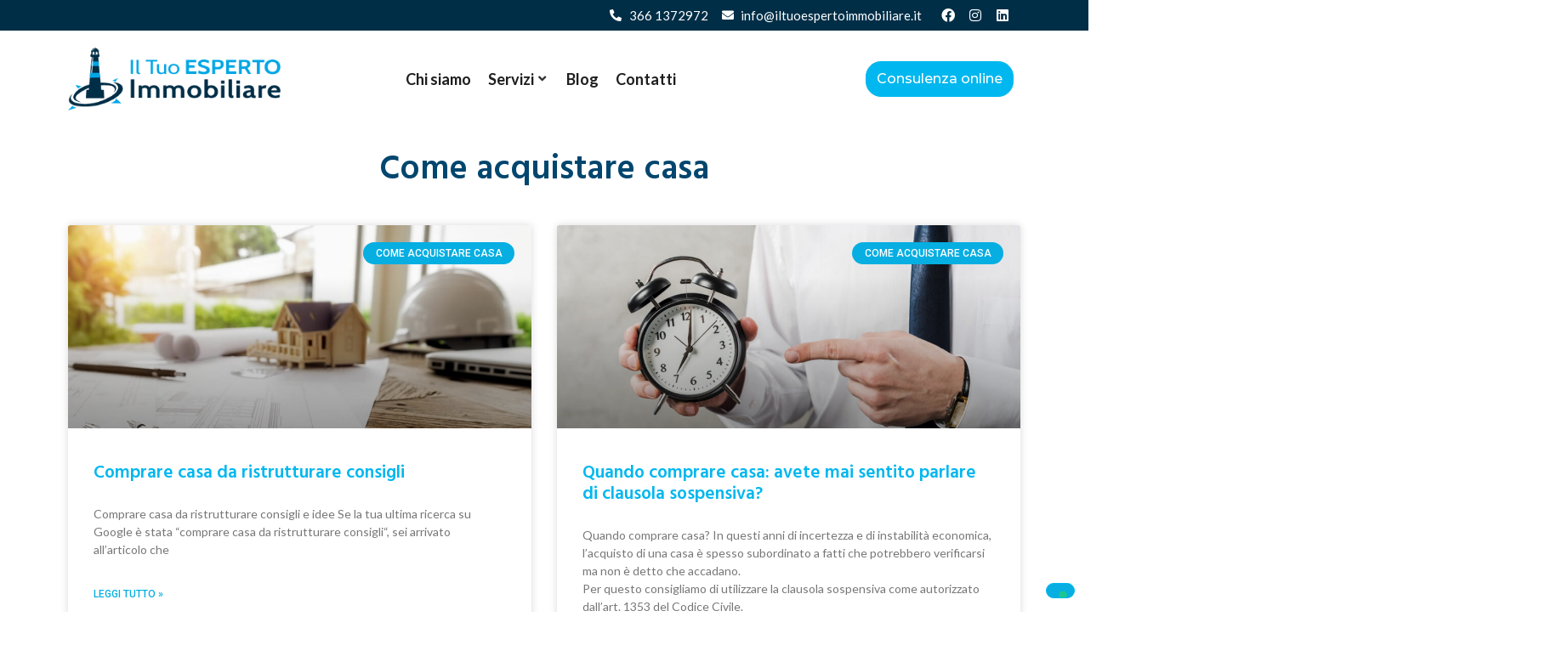

--- FILE ---
content_type: text/html; charset=UTF-8
request_url: https://www.iltuoespertoimmobiliare.it/category/come-acquistare-casa/
body_size: 19724
content:
<!doctype html>
<html lang="it-IT">
<head>
	<meta charset="UTF-8">
	<meta name="viewport" content="width=device-width, initial-scale=1">
	<link rel="profile" href="https://gmpg.org/xfn/11">
	<!--IUB-COOKIE-SKIP-START--><script type="text/javascript">
var _iub = _iub || [];
_iub.csConfiguration = {"consentOnContinuedBrowsing":false,"consentOnLinkAndButton":false,"consentOnScroll":false,"floatingPreferencesButtonDisplay":"bottom-right","invalidateConsentWithoutLog":true,"perPurposeConsent":true,"siteId":1022902,"cookiePolicyId":15335130,"lang":"it", "banner":{ "acceptButtonCaptionColor":"white","acceptButtonColor":"#002E47","acceptButtonDisplay":true,"backgroundColor":"white","closeButtonRejects":true,"customizeButtonCaptionColor":"#4D4D4D","customizeButtonColor":"#DADADA","customizeButtonDisplay":true,"explicitWithdrawal":true,"position":"float-bottom-center","rejectButtonCaptionColor":"white","rejectButtonColor":"#002E47","rejectButtonDisplay":true,"textColor":"black" }};
</script>
<script type="text/javascript" src="//cdn.iubenda.com/cs/iubenda_cs.js" charset="UTF-8" async></script>

			<script>
				var iCallback = function() {};
				var _iub = _iub || {};

				if ( typeof _iub.csConfiguration != 'undefined' ) {
					if ( 'callback' in _iub.csConfiguration ) {
						if ( 'onConsentGiven' in _iub.csConfiguration.callback )
							iCallback = _iub.csConfiguration.callback.onConsentGiven;

						_iub.csConfiguration.callback.onConsentGiven = function() {
							iCallback();

							/* separator */
							jQuery('noscript._no_script_iub').each(function (a, b) { var el = jQuery(b); el.after(el.html()); });
						}
					}
				}
			</script><!--IUB-COOKIE-SKIP-END--><meta name='robots' content='index, follow, max-image-preview:large, max-snippet:-1, max-video-preview:-1' />

	<!-- This site is optimized with the Yoast SEO plugin v22.7 - https://yoast.com/wordpress/plugins/seo/ -->
	<title>Come acquistare casa Archivi - Il tuo esperto immmobiliare</title>
	<link rel="canonical" href="https://www.iltuoespertoimmobiliare.it/category/come-acquistare-casa/" />
	<meta property="og:locale" content="it_IT" />
	<meta property="og:type" content="article" />
	<meta property="og:title" content="Come acquistare casa Archivi - Il tuo esperto immmobiliare" />
	<meta property="og:url" content="https://www.iltuoespertoimmobiliare.it/category/come-acquistare-casa/" />
	<meta property="og:site_name" content="Il tuo esperto immmobiliare" />
	<meta name="twitter:card" content="summary_large_image" />
	<script type="application/ld+json" class="yoast-schema-graph">{"@context":"https://schema.org","@graph":[{"@type":"CollectionPage","@id":"https://www.iltuoespertoimmobiliare.it/category/come-acquistare-casa/","url":"https://www.iltuoespertoimmobiliare.it/category/come-acquistare-casa/","name":"Come acquistare casa Archivi - Il tuo esperto immmobiliare","isPartOf":{"@id":"https://www.iltuoespertoimmobiliare.it/#website"},"primaryImageOfPage":{"@id":"https://www.iltuoespertoimmobiliare.it/category/come-acquistare-casa/#primaryimage"},"image":{"@id":"https://www.iltuoespertoimmobiliare.it/category/come-acquistare-casa/#primaryimage"},"thumbnailUrl":"https://www.iltuoespertoimmobiliare.it/wp-content/uploads/2022/06/Comprare-casa-da-ristrutturar-consigli.jpg","breadcrumb":{"@id":"https://www.iltuoespertoimmobiliare.it/category/come-acquistare-casa/#breadcrumb"},"inLanguage":"it-IT"},{"@type":"ImageObject","inLanguage":"it-IT","@id":"https://www.iltuoespertoimmobiliare.it/category/come-acquistare-casa/#primaryimage","url":"https://www.iltuoespertoimmobiliare.it/wp-content/uploads/2022/06/Comprare-casa-da-ristrutturar-consigli.jpg","contentUrl":"https://www.iltuoespertoimmobiliare.it/wp-content/uploads/2022/06/Comprare-casa-da-ristrutturar-consigli.jpg","width":1140,"height":450,"caption":"Comprare casa da ristrutturare consigli"},{"@type":"BreadcrumbList","@id":"https://www.iltuoespertoimmobiliare.it/category/come-acquistare-casa/#breadcrumb","itemListElement":[{"@type":"ListItem","position":1,"name":"Home","item":"https://www.iltuoespertoimmobiliare.it/"},{"@type":"ListItem","position":2,"name":"Come acquistare casa"}]},{"@type":"WebSite","@id":"https://www.iltuoespertoimmobiliare.it/#website","url":"https://www.iltuoespertoimmobiliare.it/","name":"Il tuo esperto immmobiliare","description":"","potentialAction":[{"@type":"SearchAction","target":{"@type":"EntryPoint","urlTemplate":"https://www.iltuoespertoimmobiliare.it/?s={search_term_string}"},"query-input":"required name=search_term_string"}],"inLanguage":"it-IT"}]}</script>
	<!-- / Yoast SEO plugin. -->


<link rel="alternate" type="application/rss+xml" title="Il tuo esperto immmobiliare &raquo; Feed" href="https://www.iltuoespertoimmobiliare.it/feed/" />
<link rel="alternate" type="application/rss+xml" title="Il tuo esperto immmobiliare &raquo; Feed dei commenti" href="https://www.iltuoespertoimmobiliare.it/comments/feed/" />
<link rel="alternate" type="application/rss+xml" title="Il tuo esperto immmobiliare &raquo; Come acquistare casa Feed della categoria" href="https://www.iltuoespertoimmobiliare.it/category/come-acquistare-casa/feed/" />
<style id='wp-img-auto-sizes-contain-inline-css'>
img:is([sizes=auto i],[sizes^="auto," i]){contain-intrinsic-size:3000px 1500px}
/*# sourceURL=wp-img-auto-sizes-contain-inline-css */
</style>
<link rel='stylesheet' id='hello-elementor-theme-style-css' href='https://www.iltuoespertoimmobiliare.it/wp-content/themes/hello-elementor/theme.min.css?ver=3.0.1' media='all' />
<link rel='stylesheet' id='jet-menu-hello-css' href='https://www.iltuoespertoimmobiliare.it/wp-content/plugins/jet-menu/integration/themes/hello-elementor/assets/css/style.css?ver=2.4.4' media='all' />
<style id='wp-emoji-styles-inline-css'>

	img.wp-smiley, img.emoji {
		display: inline !important;
		border: none !important;
		box-shadow: none !important;
		height: 1em !important;
		width: 1em !important;
		margin: 0 0.07em !important;
		vertical-align: -0.1em !important;
		background: none !important;
		padding: 0 !important;
	}
/*# sourceURL=wp-emoji-styles-inline-css */
</style>
<style id='classic-theme-styles-inline-css'>
/*! This file is auto-generated */
.wp-block-button__link{color:#fff;background-color:#32373c;border-radius:9999px;box-shadow:none;text-decoration:none;padding:calc(.667em + 2px) calc(1.333em + 2px);font-size:1.125em}.wp-block-file__button{background:#32373c;color:#fff;text-decoration:none}
/*# sourceURL=/wp-includes/css/classic-themes.min.css */
</style>
<link rel='stylesheet' id='hello-elementor-css' href='https://www.iltuoespertoimmobiliare.it/wp-content/themes/hello-elementor/style.min.css?ver=3.0.1' media='all' />
<link rel='stylesheet' id='hello-elementor-header-footer-css' href='https://www.iltuoespertoimmobiliare.it/wp-content/themes/hello-elementor/header-footer.min.css?ver=3.0.1' media='all' />
<link rel='stylesheet' id='elementor-frontend-css' href='https://www.iltuoespertoimmobiliare.it/wp-content/plugins/elementor/assets/css/frontend-lite.min.css?ver=3.21.7' media='all' />
<link rel='stylesheet' id='elementor-post-6-css' href='https://www.iltuoespertoimmobiliare.it/wp-content/uploads/elementor/css/post-6.css?ver=1716649626' media='all' />
<link rel='stylesheet' id='jet-menu-public-styles-css' href='https://www.iltuoespertoimmobiliare.it/wp-content/plugins/jet-menu/assets/public/css/public.css?ver=2.4.4' media='all' />
<link rel='stylesheet' id='jet-elements-css' href='https://www.iltuoespertoimmobiliare.it/wp-content/plugins/jet-elements/assets/css/jet-elements.css?ver=2.6.18' media='all' />
<link rel='stylesheet' id='jet-elements-skin-css' href='https://www.iltuoespertoimmobiliare.it/wp-content/plugins/jet-elements/assets/css/jet-elements-skin.css?ver=2.6.18' media='all' />
<link rel='stylesheet' id='elementor-icons-css' href='https://www.iltuoespertoimmobiliare.it/wp-content/plugins/elementor/assets/lib/eicons/css/elementor-icons.min.css?ver=5.29.0' media='all' />
<link rel='stylesheet' id='swiper-css' href='https://www.iltuoespertoimmobiliare.it/wp-content/plugins/elementor/assets/lib/swiper/v8/css/swiper.min.css?ver=8.4.5' media='all' />
<link rel='stylesheet' id='powerpack-frontend-css' href='https://www.iltuoespertoimmobiliare.it/wp-content/plugins/powerpack-elements/assets/css/min/frontend.min.css?ver=2.10.17' media='all' />
<link rel='stylesheet' id='elementor-pro-css' href='https://www.iltuoespertoimmobiliare.it/wp-content/plugins/elementor-pro/assets/css/frontend-lite.min.css?ver=3.21.3' media='all' />
<link rel='stylesheet' id='elementor-global-css' href='https://www.iltuoespertoimmobiliare.it/wp-content/uploads/elementor/css/global.css?ver=1716649627' media='all' />
<link rel='stylesheet' id='elementor-post-2302-css' href='https://www.iltuoespertoimmobiliare.it/wp-content/uploads/elementor/css/post-2302.css?ver=1716707115' media='all' />
<link rel='stylesheet' id='elementor-post-211-css' href='https://www.iltuoespertoimmobiliare.it/wp-content/uploads/elementor/css/post-211.css?ver=1716714144' media='all' />
<link rel='stylesheet' id='elementor-post-1053-css' href='https://www.iltuoespertoimmobiliare.it/wp-content/uploads/elementor/css/post-1053.css?ver=1716673703' media='all' />
<link rel='stylesheet' id='google-fonts-1-css' href='https://fonts.googleapis.com/css?family=Hind%3A100%2C100italic%2C200%2C200italic%2C300%2C300italic%2C400%2C400italic%2C500%2C500italic%2C600%2C600italic%2C700%2C700italic%2C800%2C800italic%2C900%2C900italic%7CRoboto+Slab%3A100%2C100italic%2C200%2C200italic%2C300%2C300italic%2C400%2C400italic%2C500%2C500italic%2C600%2C600italic%2C700%2C700italic%2C800%2C800italic%2C900%2C900italic%7CLato%3A100%2C100italic%2C200%2C200italic%2C300%2C300italic%2C400%2C400italic%2C500%2C500italic%2C600%2C600italic%2C700%2C700italic%2C800%2C800italic%2C900%2C900italic%7CRoboto%3A100%2C100italic%2C200%2C200italic%2C300%2C300italic%2C400%2C400italic%2C500%2C500italic%2C600%2C600italic%2C700%2C700italic%2C800%2C800italic%2C900%2C900italic%7CMontserrat%3A100%2C100italic%2C200%2C200italic%2C300%2C300italic%2C400%2C400italic%2C500%2C500italic%2C600%2C600italic%2C700%2C700italic%2C800%2C800italic%2C900%2C900italic&#038;display=auto&#038;ver=6.9' media='all' />
<link rel='stylesheet' id='elementor-icons-shared-0-css' href='https://www.iltuoespertoimmobiliare.it/wp-content/plugins/elementor/assets/lib/font-awesome/css/fontawesome.min.css?ver=5.15.3' media='all' />
<link rel='stylesheet' id='elementor-icons-fa-solid-css' href='https://www.iltuoespertoimmobiliare.it/wp-content/plugins/elementor/assets/lib/font-awesome/css/solid.min.css?ver=5.15.3' media='all' />
<link rel='stylesheet' id='elementor-icons-fa-brands-css' href='https://www.iltuoespertoimmobiliare.it/wp-content/plugins/elementor/assets/lib/font-awesome/css/brands.min.css?ver=5.15.3' media='all' />
<link rel="preconnect" href="https://fonts.gstatic.com/" crossorigin><script id="jquery-core-js-extra">
var pp = {"ajax_url":"https://www.iltuoespertoimmobiliare.it/wp-admin/admin-ajax.php"};
//# sourceURL=jquery-core-js-extra
</script>
<script src="https://www.iltuoespertoimmobiliare.it/wp-includes/js/jquery/jquery.min.js?ver=3.7.1" id="jquery-core-js"></script>
<script src="https://www.iltuoespertoimmobiliare.it/wp-includes/js/jquery/jquery-migrate.min.js?ver=3.4.1" id="jquery-migrate-js"></script>
<link rel="https://api.w.org/" href="https://www.iltuoespertoimmobiliare.it/wp-json/" /><link rel="alternate" title="JSON" type="application/json" href="https://www.iltuoespertoimmobiliare.it/wp-json/wp/v2/categories/21" /><link rel="EditURI" type="application/rsd+xml" title="RSD" href="https://www.iltuoespertoimmobiliare.it/xmlrpc.php?rsd" />
<meta name="generator" content="WordPress 6.9" />
<meta name="generator" content="Elementor 3.21.7; features: e_optimized_assets_loading, e_optimized_css_loading, additional_custom_breakpoints; settings: css_print_method-external, google_font-enabled, font_display-auto">
<!-- Google Tag Manager -->
<script>(function(w,d,s,l,i){w[l]=w[l]||[];w[l].push({'gtm.start':
new Date().getTime(),event:'gtm.js'});var f=d.getElementsByTagName(s)[0],
j=d.createElement(s),dl=l!='dataLayer'?'&l='+l:'';j.async=true;j.src=
'https://www.googletagmanager.com/gtm.js?id='+i+dl;f.parentNode.insertBefore(j,f);
})(window,document,'script','dataLayer','GTM-M7TQNSSZ');</script>
<!-- End Google Tag Manager -->
<link rel="icon" href="https://www.iltuoespertoimmobiliare.it/wp-content/uploads/2021/07/favicon-150x150.png" sizes="32x32" />
<link rel="icon" href="https://www.iltuoespertoimmobiliare.it/wp-content/uploads/2021/07/favicon-300x300.png" sizes="192x192" />
<link rel="apple-touch-icon" href="https://www.iltuoespertoimmobiliare.it/wp-content/uploads/2021/07/favicon-300x300.png" />
<meta name="msapplication-TileImage" content="https://www.iltuoespertoimmobiliare.it/wp-content/uploads/2021/07/favicon-300x300.png" />
<style id='global-styles-inline-css'>
:root{--wp--preset--aspect-ratio--square: 1;--wp--preset--aspect-ratio--4-3: 4/3;--wp--preset--aspect-ratio--3-4: 3/4;--wp--preset--aspect-ratio--3-2: 3/2;--wp--preset--aspect-ratio--2-3: 2/3;--wp--preset--aspect-ratio--16-9: 16/9;--wp--preset--aspect-ratio--9-16: 9/16;--wp--preset--color--black: #000000;--wp--preset--color--cyan-bluish-gray: #abb8c3;--wp--preset--color--white: #ffffff;--wp--preset--color--pale-pink: #f78da7;--wp--preset--color--vivid-red: #cf2e2e;--wp--preset--color--luminous-vivid-orange: #ff6900;--wp--preset--color--luminous-vivid-amber: #fcb900;--wp--preset--color--light-green-cyan: #7bdcb5;--wp--preset--color--vivid-green-cyan: #00d084;--wp--preset--color--pale-cyan-blue: #8ed1fc;--wp--preset--color--vivid-cyan-blue: #0693e3;--wp--preset--color--vivid-purple: #9b51e0;--wp--preset--gradient--vivid-cyan-blue-to-vivid-purple: linear-gradient(135deg,rgb(6,147,227) 0%,rgb(155,81,224) 100%);--wp--preset--gradient--light-green-cyan-to-vivid-green-cyan: linear-gradient(135deg,rgb(122,220,180) 0%,rgb(0,208,130) 100%);--wp--preset--gradient--luminous-vivid-amber-to-luminous-vivid-orange: linear-gradient(135deg,rgb(252,185,0) 0%,rgb(255,105,0) 100%);--wp--preset--gradient--luminous-vivid-orange-to-vivid-red: linear-gradient(135deg,rgb(255,105,0) 0%,rgb(207,46,46) 100%);--wp--preset--gradient--very-light-gray-to-cyan-bluish-gray: linear-gradient(135deg,rgb(238,238,238) 0%,rgb(169,184,195) 100%);--wp--preset--gradient--cool-to-warm-spectrum: linear-gradient(135deg,rgb(74,234,220) 0%,rgb(151,120,209) 20%,rgb(207,42,186) 40%,rgb(238,44,130) 60%,rgb(251,105,98) 80%,rgb(254,248,76) 100%);--wp--preset--gradient--blush-light-purple: linear-gradient(135deg,rgb(255,206,236) 0%,rgb(152,150,240) 100%);--wp--preset--gradient--blush-bordeaux: linear-gradient(135deg,rgb(254,205,165) 0%,rgb(254,45,45) 50%,rgb(107,0,62) 100%);--wp--preset--gradient--luminous-dusk: linear-gradient(135deg,rgb(255,203,112) 0%,rgb(199,81,192) 50%,rgb(65,88,208) 100%);--wp--preset--gradient--pale-ocean: linear-gradient(135deg,rgb(255,245,203) 0%,rgb(182,227,212) 50%,rgb(51,167,181) 100%);--wp--preset--gradient--electric-grass: linear-gradient(135deg,rgb(202,248,128) 0%,rgb(113,206,126) 100%);--wp--preset--gradient--midnight: linear-gradient(135deg,rgb(2,3,129) 0%,rgb(40,116,252) 100%);--wp--preset--font-size--small: 13px;--wp--preset--font-size--medium: 20px;--wp--preset--font-size--large: 36px;--wp--preset--font-size--x-large: 42px;--wp--preset--spacing--20: 0.44rem;--wp--preset--spacing--30: 0.67rem;--wp--preset--spacing--40: 1rem;--wp--preset--spacing--50: 1.5rem;--wp--preset--spacing--60: 2.25rem;--wp--preset--spacing--70: 3.38rem;--wp--preset--spacing--80: 5.06rem;--wp--preset--shadow--natural: 6px 6px 9px rgba(0, 0, 0, 0.2);--wp--preset--shadow--deep: 12px 12px 50px rgba(0, 0, 0, 0.4);--wp--preset--shadow--sharp: 6px 6px 0px rgba(0, 0, 0, 0.2);--wp--preset--shadow--outlined: 6px 6px 0px -3px rgb(255, 255, 255), 6px 6px rgb(0, 0, 0);--wp--preset--shadow--crisp: 6px 6px 0px rgb(0, 0, 0);}:where(.is-layout-flex){gap: 0.5em;}:where(.is-layout-grid){gap: 0.5em;}body .is-layout-flex{display: flex;}.is-layout-flex{flex-wrap: wrap;align-items: center;}.is-layout-flex > :is(*, div){margin: 0;}body .is-layout-grid{display: grid;}.is-layout-grid > :is(*, div){margin: 0;}:where(.wp-block-columns.is-layout-flex){gap: 2em;}:where(.wp-block-columns.is-layout-grid){gap: 2em;}:where(.wp-block-post-template.is-layout-flex){gap: 1.25em;}:where(.wp-block-post-template.is-layout-grid){gap: 1.25em;}.has-black-color{color: var(--wp--preset--color--black) !important;}.has-cyan-bluish-gray-color{color: var(--wp--preset--color--cyan-bluish-gray) !important;}.has-white-color{color: var(--wp--preset--color--white) !important;}.has-pale-pink-color{color: var(--wp--preset--color--pale-pink) !important;}.has-vivid-red-color{color: var(--wp--preset--color--vivid-red) !important;}.has-luminous-vivid-orange-color{color: var(--wp--preset--color--luminous-vivid-orange) !important;}.has-luminous-vivid-amber-color{color: var(--wp--preset--color--luminous-vivid-amber) !important;}.has-light-green-cyan-color{color: var(--wp--preset--color--light-green-cyan) !important;}.has-vivid-green-cyan-color{color: var(--wp--preset--color--vivid-green-cyan) !important;}.has-pale-cyan-blue-color{color: var(--wp--preset--color--pale-cyan-blue) !important;}.has-vivid-cyan-blue-color{color: var(--wp--preset--color--vivid-cyan-blue) !important;}.has-vivid-purple-color{color: var(--wp--preset--color--vivid-purple) !important;}.has-black-background-color{background-color: var(--wp--preset--color--black) !important;}.has-cyan-bluish-gray-background-color{background-color: var(--wp--preset--color--cyan-bluish-gray) !important;}.has-white-background-color{background-color: var(--wp--preset--color--white) !important;}.has-pale-pink-background-color{background-color: var(--wp--preset--color--pale-pink) !important;}.has-vivid-red-background-color{background-color: var(--wp--preset--color--vivid-red) !important;}.has-luminous-vivid-orange-background-color{background-color: var(--wp--preset--color--luminous-vivid-orange) !important;}.has-luminous-vivid-amber-background-color{background-color: var(--wp--preset--color--luminous-vivid-amber) !important;}.has-light-green-cyan-background-color{background-color: var(--wp--preset--color--light-green-cyan) !important;}.has-vivid-green-cyan-background-color{background-color: var(--wp--preset--color--vivid-green-cyan) !important;}.has-pale-cyan-blue-background-color{background-color: var(--wp--preset--color--pale-cyan-blue) !important;}.has-vivid-cyan-blue-background-color{background-color: var(--wp--preset--color--vivid-cyan-blue) !important;}.has-vivid-purple-background-color{background-color: var(--wp--preset--color--vivid-purple) !important;}.has-black-border-color{border-color: var(--wp--preset--color--black) !important;}.has-cyan-bluish-gray-border-color{border-color: var(--wp--preset--color--cyan-bluish-gray) !important;}.has-white-border-color{border-color: var(--wp--preset--color--white) !important;}.has-pale-pink-border-color{border-color: var(--wp--preset--color--pale-pink) !important;}.has-vivid-red-border-color{border-color: var(--wp--preset--color--vivid-red) !important;}.has-luminous-vivid-orange-border-color{border-color: var(--wp--preset--color--luminous-vivid-orange) !important;}.has-luminous-vivid-amber-border-color{border-color: var(--wp--preset--color--luminous-vivid-amber) !important;}.has-light-green-cyan-border-color{border-color: var(--wp--preset--color--light-green-cyan) !important;}.has-vivid-green-cyan-border-color{border-color: var(--wp--preset--color--vivid-green-cyan) !important;}.has-pale-cyan-blue-border-color{border-color: var(--wp--preset--color--pale-cyan-blue) !important;}.has-vivid-cyan-blue-border-color{border-color: var(--wp--preset--color--vivid-cyan-blue) !important;}.has-vivid-purple-border-color{border-color: var(--wp--preset--color--vivid-purple) !important;}.has-vivid-cyan-blue-to-vivid-purple-gradient-background{background: var(--wp--preset--gradient--vivid-cyan-blue-to-vivid-purple) !important;}.has-light-green-cyan-to-vivid-green-cyan-gradient-background{background: var(--wp--preset--gradient--light-green-cyan-to-vivid-green-cyan) !important;}.has-luminous-vivid-amber-to-luminous-vivid-orange-gradient-background{background: var(--wp--preset--gradient--luminous-vivid-amber-to-luminous-vivid-orange) !important;}.has-luminous-vivid-orange-to-vivid-red-gradient-background{background: var(--wp--preset--gradient--luminous-vivid-orange-to-vivid-red) !important;}.has-very-light-gray-to-cyan-bluish-gray-gradient-background{background: var(--wp--preset--gradient--very-light-gray-to-cyan-bluish-gray) !important;}.has-cool-to-warm-spectrum-gradient-background{background: var(--wp--preset--gradient--cool-to-warm-spectrum) !important;}.has-blush-light-purple-gradient-background{background: var(--wp--preset--gradient--blush-light-purple) !important;}.has-blush-bordeaux-gradient-background{background: var(--wp--preset--gradient--blush-bordeaux) !important;}.has-luminous-dusk-gradient-background{background: var(--wp--preset--gradient--luminous-dusk) !important;}.has-pale-ocean-gradient-background{background: var(--wp--preset--gradient--pale-ocean) !important;}.has-electric-grass-gradient-background{background: var(--wp--preset--gradient--electric-grass) !important;}.has-midnight-gradient-background{background: var(--wp--preset--gradient--midnight) !important;}.has-small-font-size{font-size: var(--wp--preset--font-size--small) !important;}.has-medium-font-size{font-size: var(--wp--preset--font-size--medium) !important;}.has-large-font-size{font-size: var(--wp--preset--font-size--large) !important;}.has-x-large-font-size{font-size: var(--wp--preset--font-size--x-large) !important;}
/*# sourceURL=global-styles-inline-css */
</style>
<link rel='stylesheet' id='elementor-post-582-css' href='https://www.iltuoespertoimmobiliare.it/wp-content/uploads/elementor/css/post-582.css?ver=1716707195' media='all' />
<link rel='stylesheet' id='elementor-post-297-css' href='https://www.iltuoespertoimmobiliare.it/wp-content/uploads/elementor/css/post-297.css?ver=1716649926' media='all' />
</head>
<body class="archive category category-come-acquistare-casa category-21 wp-theme-hello-elementor jet-mega-menu-location elementor-default elementor-template-full-width elementor-kit-6 elementor-page-1053">

<!-- Google Tag Manager (noscript) -->
<noscript><iframe src="https://www.googletagmanager.com/ns.html?id=GTM-M7TQNSSZ"
height="0" width="0" style="display:none;visibility:hidden"></iframe></noscript>
<!-- End Google Tag Manager (noscript) -->

<a class="skip-link screen-reader-text" href="#content">Vai al contenuto</a>

		<div data-elementor-type="header" data-elementor-id="2302" class="elementor elementor-2302 elementor-location-header" data-elementor-post-type="elementor_library">
					<section class="elementor-section elementor-top-section elementor-element elementor-element-7a91f2d elementor-hidden-phone elementor-section-boxed elementor-section-height-default elementor-section-height-default" data-id="7a91f2d" data-element_type="section" data-settings="{&quot;jet_parallax_layout_list&quot;:[{&quot;jet_parallax_layout_image&quot;:{&quot;url&quot;:&quot;&quot;,&quot;id&quot;:&quot;&quot;,&quot;size&quot;:&quot;&quot;},&quot;_id&quot;:&quot;1f8b9ae&quot;,&quot;jet_parallax_layout_image_tablet&quot;:{&quot;url&quot;:&quot;&quot;,&quot;id&quot;:&quot;&quot;,&quot;size&quot;:&quot;&quot;},&quot;jet_parallax_layout_image_mobile&quot;:{&quot;url&quot;:&quot;&quot;,&quot;id&quot;:&quot;&quot;,&quot;size&quot;:&quot;&quot;},&quot;jet_parallax_layout_speed&quot;:{&quot;unit&quot;:&quot;%&quot;,&quot;size&quot;:50,&quot;sizes&quot;:[]},&quot;jet_parallax_layout_type&quot;:&quot;scroll&quot;,&quot;jet_parallax_layout_direction&quot;:null,&quot;jet_parallax_layout_fx_direction&quot;:null,&quot;jet_parallax_layout_z_index&quot;:&quot;&quot;,&quot;jet_parallax_layout_bg_x&quot;:50,&quot;jet_parallax_layout_bg_x_tablet&quot;:&quot;&quot;,&quot;jet_parallax_layout_bg_x_mobile&quot;:&quot;&quot;,&quot;jet_parallax_layout_bg_y&quot;:50,&quot;jet_parallax_layout_bg_y_tablet&quot;:&quot;&quot;,&quot;jet_parallax_layout_bg_y_mobile&quot;:&quot;&quot;,&quot;jet_parallax_layout_bg_size&quot;:&quot;auto&quot;,&quot;jet_parallax_layout_bg_size_tablet&quot;:&quot;&quot;,&quot;jet_parallax_layout_bg_size_mobile&quot;:&quot;&quot;,&quot;jet_parallax_layout_animation_prop&quot;:&quot;transform&quot;,&quot;jet_parallax_layout_on&quot;:[&quot;desktop&quot;,&quot;tablet&quot;]}],&quot;background_background&quot;:&quot;classic&quot;}">
						<div class="elementor-container elementor-column-gap-default">
					<div class="elementor-column elementor-col-100 elementor-top-column elementor-element elementor-element-4e05b36" data-id="4e05b36" data-element_type="column">
			<div class="elementor-widget-wrap elementor-element-populated">
						<div class="elementor-element elementor-element-4e8f86f elementor-icon-list--layout-inline elementor-widget__width-auto elementor-list-item-link-full_width elementor-widget elementor-widget-icon-list" data-id="4e8f86f" data-element_type="widget" data-widget_type="icon-list.default">
				<div class="elementor-widget-container">
			<link rel="stylesheet" href="https://www.iltuoespertoimmobiliare.it/wp-content/plugins/elementor/assets/css/widget-icon-list.min.css">		<ul class="elementor-icon-list-items elementor-inline-items">
							<li class="elementor-icon-list-item elementor-inline-item">
											<a href="tel:+393661372972">

												<span class="elementor-icon-list-icon">
							<i aria-hidden="true" class="fas fa-phone-alt"></i>						</span>
										<span class="elementor-icon-list-text">366 1372972</span>
											</a>
									</li>
								<li class="elementor-icon-list-item elementor-inline-item">
											<a href="mailto:info@iltuoespertoimmobiliare.it">

												<span class="elementor-icon-list-icon">
							<i aria-hidden="true" class="fas fa-envelope"></i>						</span>
										<span class="elementor-icon-list-text">info@iltuoespertoimmobiliare.it</span>
											</a>
									</li>
						</ul>
				</div>
				</div>
				<div class="elementor-element elementor-element-04a3bc0 e-grid-align-right elementor-widget__width-auto elementor-hidden-phone elementor-shape-rounded elementor-grid-0 elementor-widget elementor-widget-social-icons" data-id="04a3bc0" data-element_type="widget" data-widget_type="social-icons.default">
				<div class="elementor-widget-container">
			<style>/*! elementor - v3.21.0 - 22-05-2024 */
.elementor-widget-social-icons.elementor-grid-0 .elementor-widget-container,.elementor-widget-social-icons.elementor-grid-mobile-0 .elementor-widget-container,.elementor-widget-social-icons.elementor-grid-tablet-0 .elementor-widget-container{line-height:1;font-size:0}.elementor-widget-social-icons:not(.elementor-grid-0):not(.elementor-grid-tablet-0):not(.elementor-grid-mobile-0) .elementor-grid{display:inline-grid}.elementor-widget-social-icons .elementor-grid{grid-column-gap:var(--grid-column-gap,5px);grid-row-gap:var(--grid-row-gap,5px);grid-template-columns:var(--grid-template-columns);justify-content:var(--justify-content,center);justify-items:var(--justify-content,center)}.elementor-icon.elementor-social-icon{font-size:var(--icon-size,25px);line-height:var(--icon-size,25px);width:calc(var(--icon-size, 25px) + 2 * var(--icon-padding, .5em));height:calc(var(--icon-size, 25px) + 2 * var(--icon-padding, .5em))}.elementor-social-icon{--e-social-icon-icon-color:#fff;display:inline-flex;background-color:#69727d;align-items:center;justify-content:center;text-align:center;cursor:pointer}.elementor-social-icon i{color:var(--e-social-icon-icon-color)}.elementor-social-icon svg{fill:var(--e-social-icon-icon-color)}.elementor-social-icon:last-child{margin:0}.elementor-social-icon:hover{opacity:.9;color:#fff}.elementor-social-icon-android{background-color:#a4c639}.elementor-social-icon-apple{background-color:#999}.elementor-social-icon-behance{background-color:#1769ff}.elementor-social-icon-bitbucket{background-color:#205081}.elementor-social-icon-codepen{background-color:#000}.elementor-social-icon-delicious{background-color:#39f}.elementor-social-icon-deviantart{background-color:#05cc47}.elementor-social-icon-digg{background-color:#005be2}.elementor-social-icon-dribbble{background-color:#ea4c89}.elementor-social-icon-elementor{background-color:#d30c5c}.elementor-social-icon-envelope{background-color:#ea4335}.elementor-social-icon-facebook,.elementor-social-icon-facebook-f{background-color:#3b5998}.elementor-social-icon-flickr{background-color:#0063dc}.elementor-social-icon-foursquare{background-color:#2d5be3}.elementor-social-icon-free-code-camp,.elementor-social-icon-freecodecamp{background-color:#006400}.elementor-social-icon-github{background-color:#333}.elementor-social-icon-gitlab{background-color:#e24329}.elementor-social-icon-globe{background-color:#69727d}.elementor-social-icon-google-plus,.elementor-social-icon-google-plus-g{background-color:#dd4b39}.elementor-social-icon-houzz{background-color:#7ac142}.elementor-social-icon-instagram{background-color:#262626}.elementor-social-icon-jsfiddle{background-color:#487aa2}.elementor-social-icon-link{background-color:#818a91}.elementor-social-icon-linkedin,.elementor-social-icon-linkedin-in{background-color:#0077b5}.elementor-social-icon-medium{background-color:#00ab6b}.elementor-social-icon-meetup{background-color:#ec1c40}.elementor-social-icon-mixcloud{background-color:#273a4b}.elementor-social-icon-odnoklassniki{background-color:#f4731c}.elementor-social-icon-pinterest{background-color:#bd081c}.elementor-social-icon-product-hunt{background-color:#da552f}.elementor-social-icon-reddit{background-color:#ff4500}.elementor-social-icon-rss{background-color:#f26522}.elementor-social-icon-shopping-cart{background-color:#4caf50}.elementor-social-icon-skype{background-color:#00aff0}.elementor-social-icon-slideshare{background-color:#0077b5}.elementor-social-icon-snapchat{background-color:#fffc00}.elementor-social-icon-soundcloud{background-color:#f80}.elementor-social-icon-spotify{background-color:#2ebd59}.elementor-social-icon-stack-overflow{background-color:#fe7a15}.elementor-social-icon-steam{background-color:#00adee}.elementor-social-icon-stumbleupon{background-color:#eb4924}.elementor-social-icon-telegram{background-color:#2ca5e0}.elementor-social-icon-threads{background-color:#000}.elementor-social-icon-thumb-tack{background-color:#1aa1d8}.elementor-social-icon-tripadvisor{background-color:#589442}.elementor-social-icon-tumblr{background-color:#35465c}.elementor-social-icon-twitch{background-color:#6441a5}.elementor-social-icon-twitter{background-color:#1da1f2}.elementor-social-icon-viber{background-color:#665cac}.elementor-social-icon-vimeo{background-color:#1ab7ea}.elementor-social-icon-vk{background-color:#45668e}.elementor-social-icon-weibo{background-color:#dd2430}.elementor-social-icon-weixin{background-color:#31a918}.elementor-social-icon-whatsapp{background-color:#25d366}.elementor-social-icon-wordpress{background-color:#21759b}.elementor-social-icon-x-twitter{background-color:#000}.elementor-social-icon-xing{background-color:#026466}.elementor-social-icon-yelp{background-color:#af0606}.elementor-social-icon-youtube{background-color:#cd201f}.elementor-social-icon-500px{background-color:#0099e5}.elementor-shape-rounded .elementor-icon.elementor-social-icon{border-radius:10%}.elementor-shape-circle .elementor-icon.elementor-social-icon{border-radius:50%}</style>		<div class="elementor-social-icons-wrapper elementor-grid">
							<span class="elementor-grid-item">
					<a class="elementor-icon elementor-social-icon elementor-social-icon-facebook elementor-repeater-item-902e560" href="https://www.facebook.com/iltuoespertoimmobiliare" target="_blank">
						<span class="elementor-screen-only">Facebook</span>
						<i class="fab fa-facebook"></i>					</a>
				</span>
							<span class="elementor-grid-item">
					<a class="elementor-icon elementor-social-icon elementor-social-icon-instagram elementor-repeater-item-b1128a1" href="https://www.instagram.com/iltuoespertoimmobiliare/" target="_blank">
						<span class="elementor-screen-only">Instagram</span>
						<i class="fab fa-instagram"></i>					</a>
				</span>
							<span class="elementor-grid-item">
					<a class="elementor-icon elementor-social-icon elementor-social-icon-linkedin elementor-repeater-item-ac306da" href="https://www.linkedin.com/company/il-tuo-esperto-immobiliare/" target="_blank">
						<span class="elementor-screen-only">Linkedin</span>
						<i class="fab fa-linkedin"></i>					</a>
				</span>
					</div>
				</div>
				</div>
					</div>
		</div>
					</div>
		</section>
				<nav class="elementor-section elementor-top-section elementor-element elementor-element-a6b2de3 elementor-section-content-middle elementor-hidden-tablet elementor-hidden-phone elementor-section-boxed elementor-section-height-default elementor-section-height-default" data-id="a6b2de3" data-element_type="section" data-settings="{&quot;jet_parallax_layout_list&quot;:[{&quot;jet_parallax_layout_image&quot;:{&quot;url&quot;:&quot;&quot;,&quot;id&quot;:&quot;&quot;,&quot;size&quot;:&quot;&quot;},&quot;_id&quot;:&quot;a4d628f&quot;,&quot;jet_parallax_layout_image_tablet&quot;:{&quot;url&quot;:&quot;&quot;,&quot;id&quot;:&quot;&quot;,&quot;size&quot;:&quot;&quot;},&quot;jet_parallax_layout_image_mobile&quot;:{&quot;url&quot;:&quot;&quot;,&quot;id&quot;:&quot;&quot;,&quot;size&quot;:&quot;&quot;},&quot;jet_parallax_layout_speed&quot;:{&quot;unit&quot;:&quot;%&quot;,&quot;size&quot;:50,&quot;sizes&quot;:[]},&quot;jet_parallax_layout_type&quot;:&quot;scroll&quot;,&quot;jet_parallax_layout_direction&quot;:null,&quot;jet_parallax_layout_fx_direction&quot;:null,&quot;jet_parallax_layout_z_index&quot;:&quot;&quot;,&quot;jet_parallax_layout_bg_x&quot;:50,&quot;jet_parallax_layout_bg_x_tablet&quot;:&quot;&quot;,&quot;jet_parallax_layout_bg_x_mobile&quot;:&quot;&quot;,&quot;jet_parallax_layout_bg_y&quot;:50,&quot;jet_parallax_layout_bg_y_tablet&quot;:&quot;&quot;,&quot;jet_parallax_layout_bg_y_mobile&quot;:&quot;&quot;,&quot;jet_parallax_layout_bg_size&quot;:&quot;auto&quot;,&quot;jet_parallax_layout_bg_size_tablet&quot;:&quot;&quot;,&quot;jet_parallax_layout_bg_size_mobile&quot;:&quot;&quot;,&quot;jet_parallax_layout_animation_prop&quot;:&quot;transform&quot;,&quot;jet_parallax_layout_on&quot;:[&quot;desktop&quot;,&quot;tablet&quot;]}],&quot;background_background&quot;:&quot;classic&quot;,&quot;sticky&quot;:&quot;top&quot;,&quot;sticky_on&quot;:[&quot;desktop&quot;],&quot;sticky_offset&quot;:0,&quot;sticky_effects_offset&quot;:0}">
						<div class="elementor-container elementor-column-gap-default">
					<div class="elementor-column elementor-col-33 elementor-top-column elementor-element elementor-element-021731b" data-id="021731b" data-element_type="column">
			<div class="elementor-widget-wrap elementor-element-populated">
						<div class="elementor-element elementor-element-6fa9cf9 elementor-widget elementor-widget-image" data-id="6fa9cf9" data-element_type="widget" data-widget_type="image.default">
				<div class="elementor-widget-container">
			<style>/*! elementor - v3.21.0 - 22-05-2024 */
.elementor-widget-image{text-align:center}.elementor-widget-image a{display:inline-block}.elementor-widget-image a img[src$=".svg"]{width:48px}.elementor-widget-image img{vertical-align:middle;display:inline-block}</style>											<a href="https://www.iltuoespertoimmobiliare.it">
							<img width="323" height="95" src="https://www.iltuoespertoimmobiliare.it/wp-content/uploads/2021/08/Il-tuo-esperto-immobiliare-logo.png" class="attachment-large size-large wp-image-15" alt="" srcset="https://www.iltuoespertoimmobiliare.it/wp-content/uploads/2021/08/Il-tuo-esperto-immobiliare-logo.png 323w, https://www.iltuoespertoimmobiliare.it/wp-content/uploads/2021/08/Il-tuo-esperto-immobiliare-logo-300x88.png 300w" sizes="(max-width: 323px) 100vw, 323px" />								</a>
													</div>
				</div>
					</div>
		</div>
				<div class="elementor-column elementor-col-33 elementor-top-column elementor-element elementor-element-a9b09b8" data-id="a9b09b8" data-element_type="column">
			<div class="elementor-widget-wrap elementor-element-populated">
						<div class="elementor-element elementor-element-69aa0b5 elementor-widget elementor-widget-jet-mega-menu" data-id="69aa0b5" data-element_type="widget" data-widget_type="jet-mega-menu.default">
				<div class="elementor-widget-container">
			<div class="jet-mega-menu jet-mega-menu--layout-horizontal jet-mega-menu--sub-position-right jet-mega-menu--dropdown-layout-default jet-mega-menu--dropdown-position-right jet-mega-menu--animation-none jet-mega-menu--location-elementor   " data-settings='{"menuId":"3","menuUniqId":"69707ba88f8c4","rollUp":false,"megaAjaxLoad":false,"layout":"horizontal","subEvent":"hover","mouseLeaveDelay":500,"subTrigger":"item","subPosition":"right","megaWidthType":"selector","megaWidthSelector":".elementor-location-header","breakpoint":768}'><div class="jet-mega-menu-toggle" role="button" tabindex="0" aria-label="Open/Close Menu"><div class="jet-mega-menu-toggle-icon jet-mega-menu-toggle-icon--default-state"><i class="fas fa-bars"></i></div><div class="jet-mega-menu-toggle-icon jet-mega-menu-toggle-icon--opened-state"><i class="fas fa-times"></i></div></div><nav class="jet-mega-menu-container" aria-label="Main nav"><ul class="jet-mega-menu-list"><li id="jet-mega-menu-item-330" class="jet-mega-menu-item jet-mega-menu-item-type-post_type jet-mega-menu-item-object-page jet-mega-menu-item--default jet-mega-menu-item--top-level jet-mega-menu-item-330"><div class="jet-mega-menu-item__inner" tabindex="0" aria-label="Chi siamo"><a href="https://www.iltuoespertoimmobiliare.it/chi-siamo/" class="jet-mega-menu-item__link jet-mega-menu-item__link--top-level"><div class="jet-mega-menu-item__title"><div class="jet-mega-menu-item__label">Chi siamo</div></div></a></div></li>
<li id="jet-mega-menu-item-22" class="jet-mega-menu-item jet-mega-menu-item-type-custom jet-mega-menu-item-object-custom jet-mega-menu-item--mega jet-mega-menu-item-has-children jet-mega-menu-item--top-level jet-mega-menu-item-22"><div class="jet-mega-menu-item__inner" tabindex="0" aria-label="Servizi"><a href="#" class="jet-mega-menu-item__link jet-mega-menu-item__link--top-level"><div class="jet-mega-menu-item__title"><div class="jet-mega-menu-item__label">Servizi</div></div></a><div class="jet-mega-menu-item__dropdown"><i class="fas fa-angle-down"></i></div></div><div class="jet-mega-menu-mega-container" data-template-id="582" data-template-content="elementor" data-position="default"><div class="jet-mega-menu-mega-container__inner"><style>.elementor-582 .elementor-element.elementor-element-09558aa > .elementor-container > .elementor-column > .elementor-widget-wrap{align-content:center;align-items:center;}.elementor-582 .elementor-element.elementor-element-09558aa .elementor-repeater-item-5aa2ba6.jet-parallax-section__layout .jet-parallax-section__image{background-size:auto;}.elementor-582 .elementor-element.elementor-element-581296f .elementor-heading-title{color:var( --e-global-color-secondary );font-family:"Hind", Sans-serif;font-size:20px;font-weight:600;}.elementor-582 .elementor-element.elementor-element-581296f > .elementor-widget-container{margin:0px 0px 0px 0px;padding:0px 0px 0px 0px;}.elementor-582 .elementor-element.elementor-element-32b0173 .elementor-nav-menu--main .elementor-item{padding-left:0px;padding-right:0px;}.elementor-582 .elementor-element.elementor-element-32b0173 > .elementor-widget-container{margin:0px 0px 0px 0px;}.elementor-582 .elementor-element.elementor-element-0afe799 .elementor-heading-title{color:var( --e-global-color-secondary );font-family:"Hind", Sans-serif;font-size:20px;font-weight:600;}.elementor-582 .elementor-element.elementor-element-0afe799 > .elementor-widget-container{margin:20px 0px 0px 0px;padding:0px 0px 0px 0px;}.elementor-582 .elementor-element.elementor-element-7a7835d .elementor-nav-menu--main .elementor-item{padding-left:0px;padding-right:0px;}.elementor-582 .elementor-element.elementor-element-7a7835d > .elementor-widget-container{margin:0px 0px 0px 0px;}.elementor-582 .elementor-element.elementor-element-61a9831 img{max-width:90%;}.elementor-582 .elementor-element.elementor-element-d4e5a24 img{max-width:90%;}.elementor-582 .elementor-element.elementor-element-09558aa{margin-top:0px;margin-bottom:0px;padding:20px 0px 15px 0px;}@media(max-width:1024px) and (min-width:768px){.elementor-582 .elementor-element.elementor-element-d3df02a{width:100%;}.elementor-582 .elementor-element.elementor-element-33ef587{width:100%;}.elementor-582 .elementor-element.elementor-element-9b9656f{width:100%;}}</style>		<div data-elementor-type="wp-post" data-elementor-id="582" class="elementor elementor-582" data-elementor-post-type="jet-menu">
						<section class="elementor-section elementor-top-section elementor-element elementor-element-09558aa elementor-section-content-middle elementor-section-boxed elementor-section-height-default elementor-section-height-default" data-id="09558aa" data-element_type="section" data-settings="{&quot;jet_parallax_layout_list&quot;:[{&quot;jet_parallax_layout_image&quot;:{&quot;url&quot;:&quot;&quot;,&quot;id&quot;:&quot;&quot;,&quot;size&quot;:&quot;&quot;},&quot;_id&quot;:&quot;5aa2ba6&quot;,&quot;jet_parallax_layout_image_tablet&quot;:{&quot;url&quot;:&quot;&quot;,&quot;id&quot;:&quot;&quot;,&quot;size&quot;:&quot;&quot;},&quot;jet_parallax_layout_image_mobile&quot;:{&quot;url&quot;:&quot;&quot;,&quot;id&quot;:&quot;&quot;,&quot;size&quot;:&quot;&quot;},&quot;jet_parallax_layout_speed&quot;:{&quot;unit&quot;:&quot;%&quot;,&quot;size&quot;:50,&quot;sizes&quot;:[]},&quot;jet_parallax_layout_type&quot;:&quot;scroll&quot;,&quot;jet_parallax_layout_direction&quot;:null,&quot;jet_parallax_layout_fx_direction&quot;:null,&quot;jet_parallax_layout_z_index&quot;:&quot;&quot;,&quot;jet_parallax_layout_bg_x&quot;:50,&quot;jet_parallax_layout_bg_x_tablet&quot;:&quot;&quot;,&quot;jet_parallax_layout_bg_x_mobile&quot;:&quot;&quot;,&quot;jet_parallax_layout_bg_y&quot;:50,&quot;jet_parallax_layout_bg_y_tablet&quot;:&quot;&quot;,&quot;jet_parallax_layout_bg_y_mobile&quot;:&quot;&quot;,&quot;jet_parallax_layout_bg_size&quot;:&quot;auto&quot;,&quot;jet_parallax_layout_bg_size_tablet&quot;:&quot;&quot;,&quot;jet_parallax_layout_bg_size_mobile&quot;:&quot;&quot;,&quot;jet_parallax_layout_animation_prop&quot;:&quot;transform&quot;,&quot;jet_parallax_layout_on&quot;:[&quot;desktop&quot;,&quot;tablet&quot;]}]}">
						<div class="elementor-container elementor-column-gap-default">
					<div class="elementor-column elementor-col-33 elementor-top-column elementor-element elementor-element-d3df02a" data-id="d3df02a" data-element_type="column">
			<div class="elementor-widget-wrap elementor-element-populated">
						<div class="elementor-element elementor-element-581296f elementor-widget elementor-widget-heading" data-id="581296f" data-element_type="widget" data-widget_type="heading.default">
				<div class="elementor-widget-container">
			<style>/*! elementor - v3.21.0 - 22-05-2024 */
.elementor-heading-title{padding:0;margin:0;line-height:1}.elementor-widget-heading .elementor-heading-title[class*=elementor-size-]>a{color:inherit;font-size:inherit;line-height:inherit}.elementor-widget-heading .elementor-heading-title.elementor-size-small{font-size:15px}.elementor-widget-heading .elementor-heading-title.elementor-size-medium{font-size:19px}.elementor-widget-heading .elementor-heading-title.elementor-size-large{font-size:29px}.elementor-widget-heading .elementor-heading-title.elementor-size-xl{font-size:39px}.elementor-widget-heading .elementor-heading-title.elementor-size-xxl{font-size:59px}</style><h4 class="elementor-heading-title elementor-size-default">Consulenza vendita immobili</h4>		</div>
				</div>
				<div class="elementor-element elementor-element-32b0173 elementor-nav-menu__align-start elementor-nav-menu--dropdown-none elementor-widget elementor-widget-nav-menu" data-id="32b0173" data-element_type="widget" data-settings="{&quot;layout&quot;:&quot;horizontal&quot;,&quot;submenu_icon&quot;:{&quot;value&quot;:&quot;&lt;i class=\&quot;fas fa-caret-down\&quot;&gt;&lt;\/i&gt;&quot;,&quot;library&quot;:&quot;fa-solid&quot;}}" data-widget_type="nav-menu.default">
				<div class="elementor-widget-container">
			<link rel="stylesheet" href="https://www.iltuoespertoimmobiliare.it/wp-content/plugins/elementor-pro/assets/css/widget-nav-menu.min.css">			<nav class="elementor-nav-menu--main elementor-nav-menu__container elementor-nav-menu--layout-horizontal e--pointer-none">
				<ul id="menu-1-32b0173" class="elementor-nav-menu"><li class="menu-item menu-item-type-post_type menu-item-object-page menu-item-580"><a href="https://www.iltuoespertoimmobiliare.it/come-comprare-casa-con-lagenzia/" class="elementor-item">Come comprare casa con l’Agenzia</a></li>
<li class="menu-item menu-item-type-post_type menu-item-object-page menu-item-581"><a href="https://www.iltuoespertoimmobiliare.it/come-comprare-casa-da-privato/" class="elementor-item">Come comprare casa da privato</a></li>
</ul>			</nav>
						<nav class="elementor-nav-menu--dropdown elementor-nav-menu__container" aria-hidden="true">
				<ul id="menu-2-32b0173" class="elementor-nav-menu"><li class="menu-item menu-item-type-post_type menu-item-object-page menu-item-580"><a href="https://www.iltuoespertoimmobiliare.it/come-comprare-casa-con-lagenzia/" class="elementor-item" tabindex="-1">Come comprare casa con l’Agenzia</a></li>
<li class="menu-item menu-item-type-post_type menu-item-object-page menu-item-581"><a href="https://www.iltuoespertoimmobiliare.it/come-comprare-casa-da-privato/" class="elementor-item" tabindex="-1">Come comprare casa da privato</a></li>
</ul>			</nav>
				</div>
				</div>
				<div class="elementor-element elementor-element-0afe799 elementor-widget elementor-widget-heading" data-id="0afe799" data-element_type="widget" data-widget_type="heading.default">
				<div class="elementor-widget-container">
			<h4 class="elementor-heading-title elementor-size-default">Consulenza acquisto immobili</h4>		</div>
				</div>
				<div class="elementor-element elementor-element-7a7835d elementor-nav-menu__align-start elementor-nav-menu--dropdown-none elementor-widget elementor-widget-nav-menu" data-id="7a7835d" data-element_type="widget" data-settings="{&quot;layout&quot;:&quot;horizontal&quot;,&quot;submenu_icon&quot;:{&quot;value&quot;:&quot;&lt;i class=\&quot;fas fa-caret-down\&quot;&gt;&lt;\/i&gt;&quot;,&quot;library&quot;:&quot;fa-solid&quot;}}" data-widget_type="nav-menu.default">
				<div class="elementor-widget-container">
						<nav class="elementor-nav-menu--main elementor-nav-menu__container elementor-nav-menu--layout-horizontal e--pointer-none">
				<ul id="menu-1-7a7835d" class="elementor-nav-menu"><li class="menu-item menu-item-type-post_type menu-item-object-page menu-item-578"><a href="https://www.iltuoespertoimmobiliare.it/come-vendere-casa-con-lagenzia/" class="elementor-item">Come vendere casa con l’Agenzia</a></li>
<li class="menu-item menu-item-type-post_type menu-item-object-page menu-item-579"><a href="https://www.iltuoespertoimmobiliare.it/come-vendere-casa-da-privato/" class="elementor-item">Come vendere casa da privato</a></li>
</ul>			</nav>
						<nav class="elementor-nav-menu--dropdown elementor-nav-menu__container" aria-hidden="true">
				<ul id="menu-2-7a7835d" class="elementor-nav-menu"><li class="menu-item menu-item-type-post_type menu-item-object-page menu-item-578"><a href="https://www.iltuoespertoimmobiliare.it/come-vendere-casa-con-lagenzia/" class="elementor-item" tabindex="-1">Come vendere casa con l’Agenzia</a></li>
<li class="menu-item menu-item-type-post_type menu-item-object-page menu-item-579"><a href="https://www.iltuoespertoimmobiliare.it/come-vendere-casa-da-privato/" class="elementor-item" tabindex="-1">Come vendere casa da privato</a></li>
</ul>			</nav>
				</div>
				</div>
					</div>
		</div>
				<div class="elementor-column elementor-col-33 elementor-top-column elementor-element elementor-element-33ef587" data-id="33ef587" data-element_type="column">
			<div class="elementor-widget-wrap elementor-element-populated">
						<div class="elementor-element elementor-element-61a9831 elementor-widget elementor-widget-image" data-id="61a9831" data-element_type="widget" data-widget_type="image.default">
				<div class="elementor-widget-container">
														<a href="https://www.iltuoespertoimmobiliare.it/consulenza-immobiliare-online/">
							<img fetchpriority="high" width="369" height="369" src="https://www.iltuoespertoimmobiliare.it/wp-content/uploads/2021/09/bn-consulenza-immobiliare.jpg" class="attachment-full size-full wp-image-588" alt="" srcset="https://www.iltuoespertoimmobiliare.it/wp-content/uploads/2021/09/bn-consulenza-immobiliare.jpg 369w, https://www.iltuoespertoimmobiliare.it/wp-content/uploads/2021/09/bn-consulenza-immobiliare-300x300.jpg 300w, https://www.iltuoespertoimmobiliare.it/wp-content/uploads/2021/09/bn-consulenza-immobiliare-150x150.jpg 150w" sizes="(max-width: 369px) 100vw, 369px" />								</a>
													</div>
				</div>
					</div>
		</div>
				<div class="elementor-column elementor-col-33 elementor-top-column elementor-element elementor-element-9b9656f" data-id="9b9656f" data-element_type="column">
			<div class="elementor-widget-wrap elementor-element-populated">
						<div class="elementor-element elementor-element-d4e5a24 elementor-widget elementor-widget-image" data-id="d4e5a24" data-element_type="widget" data-widget_type="image.default">
				<div class="elementor-widget-container">
														<a href="https://www.iltuoespertoimmobiliare.it/blog/">
							<img width="369" height="369" src="https://www.iltuoespertoimmobiliare.it/wp-content/uploads/2021/09/bn-blog.jpg" class="attachment-full size-full wp-image-590" alt="" srcset="https://www.iltuoespertoimmobiliare.it/wp-content/uploads/2021/09/bn-blog.jpg 369w, https://www.iltuoespertoimmobiliare.it/wp-content/uploads/2021/09/bn-blog-300x300.jpg 300w, https://www.iltuoespertoimmobiliare.it/wp-content/uploads/2021/09/bn-blog-150x150.jpg 150w" sizes="(max-width: 369px) 100vw, 369px" />								</a>
													</div>
				</div>
					</div>
		</div>
					</div>
		</section>
				</div>
		</div></div></li>
<li id="jet-mega-menu-item-1065" class="jet-mega-menu-item jet-mega-menu-item-type-post_type jet-mega-menu-item-object-page jet-mega-menu-item--default jet-mega-menu-item--top-level jet-mega-menu-item-1065"><div class="jet-mega-menu-item__inner" tabindex="0" aria-label="Blog"><a href="https://www.iltuoespertoimmobiliare.it/blog/" class="jet-mega-menu-item__link jet-mega-menu-item__link--top-level"><div class="jet-mega-menu-item__title"><div class="jet-mega-menu-item__label">Blog</div></div></a></div></li>
<li id="jet-mega-menu-item-577" class="jet-mega-menu-item jet-mega-menu-item-type-post_type jet-mega-menu-item-object-page jet-mega-menu-item--default jet-mega-menu-item--top-level jet-mega-menu-item-577"><div class="jet-mega-menu-item__inner" tabindex="0" aria-label="Contatti"><a href="https://www.iltuoespertoimmobiliare.it/contatti/" class="jet-mega-menu-item__link jet-mega-menu-item__link--top-level"><div class="jet-mega-menu-item__title"><div class="jet-mega-menu-item__label">Contatti</div></div></a></div></li>
</ul></nav></div>		</div>
				</div>
					</div>
		</div>
				<div class="elementor-column elementor-col-33 elementor-top-column elementor-element elementor-element-9ece2eb" data-id="9ece2eb" data-element_type="column">
			<div class="elementor-widget-wrap elementor-element-populated">
						<div class="elementor-element elementor-element-c053e46 elementor-align-right elementor-widget elementor-widget-button" data-id="c053e46" data-element_type="widget" data-widget_type="button.default">
				<div class="elementor-widget-container">
					<div class="elementor-button-wrapper">
			<a class="elementor-button elementor-button-link elementor-size-sm" href="https://www.iltuoespertoimmobiliare.it/consulenza-immobiliare-online/">
						<span class="elementor-button-content-wrapper">
									<span class="elementor-button-text">Consulenza online</span>
					</span>
					</a>
		</div>
				</div>
				</div>
					</div>
		</div>
					</div>
		</nav>
				<nav class="elementor-section elementor-top-section elementor-element elementor-element-0be65b2 elementor-section-content-middle elementor-hidden-desktop elementor-section-boxed elementor-section-height-default elementor-section-height-default" data-id="0be65b2" data-element_type="section" data-settings="{&quot;jet_parallax_layout_list&quot;:[{&quot;jet_parallax_layout_image&quot;:{&quot;url&quot;:&quot;&quot;,&quot;id&quot;:&quot;&quot;,&quot;size&quot;:&quot;&quot;},&quot;_id&quot;:&quot;a4d628f&quot;,&quot;jet_parallax_layout_image_tablet&quot;:{&quot;url&quot;:&quot;&quot;,&quot;id&quot;:&quot;&quot;,&quot;size&quot;:&quot;&quot;},&quot;jet_parallax_layout_image_mobile&quot;:{&quot;url&quot;:&quot;&quot;,&quot;id&quot;:&quot;&quot;,&quot;size&quot;:&quot;&quot;},&quot;jet_parallax_layout_speed&quot;:{&quot;unit&quot;:&quot;%&quot;,&quot;size&quot;:50,&quot;sizes&quot;:[]},&quot;jet_parallax_layout_type&quot;:&quot;scroll&quot;,&quot;jet_parallax_layout_direction&quot;:null,&quot;jet_parallax_layout_fx_direction&quot;:null,&quot;jet_parallax_layout_z_index&quot;:&quot;&quot;,&quot;jet_parallax_layout_bg_x&quot;:50,&quot;jet_parallax_layout_bg_x_tablet&quot;:&quot;&quot;,&quot;jet_parallax_layout_bg_x_mobile&quot;:&quot;&quot;,&quot;jet_parallax_layout_bg_y&quot;:50,&quot;jet_parallax_layout_bg_y_tablet&quot;:&quot;&quot;,&quot;jet_parallax_layout_bg_y_mobile&quot;:&quot;&quot;,&quot;jet_parallax_layout_bg_size&quot;:&quot;auto&quot;,&quot;jet_parallax_layout_bg_size_tablet&quot;:&quot;&quot;,&quot;jet_parallax_layout_bg_size_mobile&quot;:&quot;&quot;,&quot;jet_parallax_layout_animation_prop&quot;:&quot;transform&quot;,&quot;jet_parallax_layout_on&quot;:[&quot;desktop&quot;,&quot;tablet&quot;]}],&quot;sticky&quot;:&quot;top&quot;,&quot;sticky_on&quot;:[&quot;tablet&quot;,&quot;mobile&quot;],&quot;background_background&quot;:&quot;classic&quot;,&quot;sticky_offset&quot;:0,&quot;sticky_effects_offset&quot;:0}">
						<div class="elementor-container elementor-column-gap-default">
					<div class="elementor-column elementor-col-50 elementor-top-column elementor-element elementor-element-06de1ea" data-id="06de1ea" data-element_type="column">
			<div class="elementor-widget-wrap elementor-element-populated">
						<div class="elementor-element elementor-element-fbf31be elementor-widget elementor-widget-image" data-id="fbf31be" data-element_type="widget" data-widget_type="image.default">
				<div class="elementor-widget-container">
														<a href="https://www.iltuoespertoimmobiliare.it">
							<img loading="lazy" width="323" height="95" src="https://www.iltuoespertoimmobiliare.it/wp-content/uploads/2021/08/Il-tuo-esperto-immobiliare-logo-1.png" class="attachment-large size-large wp-image-16" alt="" srcset="https://www.iltuoespertoimmobiliare.it/wp-content/uploads/2021/08/Il-tuo-esperto-immobiliare-logo-1.png 323w, https://www.iltuoespertoimmobiliare.it/wp-content/uploads/2021/08/Il-tuo-esperto-immobiliare-logo-1-300x88.png 300w" sizes="(max-width: 323px) 100vw, 323px" />								</a>
													</div>
				</div>
					</div>
		</div>
				<div class="elementor-column elementor-col-50 elementor-top-column elementor-element elementor-element-06b141f" data-id="06b141f" data-element_type="column">
			<div class="elementor-widget-wrap elementor-element-populated">
						<div class="elementor-element elementor-element-8f6bc0e elementor-align-right elementor-widget-tablet__width-auto elementor-hidden-phone elementor-widget elementor-widget-button" data-id="8f6bc0e" data-element_type="widget" data-widget_type="button.default">
				<div class="elementor-widget-container">
					<div class="elementor-button-wrapper">
			<a class="elementor-button elementor-button-link elementor-size-sm" href="https://www.iltuoespertoimmobiliare.it/consulenza-immobiliare-online/">
						<span class="elementor-button-content-wrapper">
									<span class="elementor-button-text">Consulenza online</span>
					</span>
					</a>
		</div>
				</div>
				</div>
				<div class="elementor-element elementor-element-0a5a8b2 elementor-widget-tablet__width-auto elementor-widget elementor-widget-jet-mobile-menu" data-id="0a5a8b2" data-element_type="widget" data-widget_type="jet-mobile-menu.default">
				<div class="elementor-widget-container">
			<div  id="jet-mobile-menu-69707ba8ab2bb" class="jet-mobile-menu jet-mobile-menu--location-elementor" data-menu-id="3" data-menu-options="{&quot;menuUniqId&quot;:&quot;69707ba8ab2bb&quot;,&quot;menuId&quot;:&quot;3&quot;,&quot;mobileMenuId&quot;:&quot;3&quot;,&quot;location&quot;:&quot;elementor&quot;,&quot;menuLocation&quot;:false,&quot;menuLayout&quot;:&quot;slide-out&quot;,&quot;togglePosition&quot;:&quot;default&quot;,&quot;menuPosition&quot;:&quot;right&quot;,&quot;headerTemplate&quot;:&quot;&quot;,&quot;beforeTemplate&quot;:&quot;&quot;,&quot;afterTemplate&quot;:&quot;297&quot;,&quot;useBreadcrumb&quot;:true,&quot;breadcrumbPath&quot;:&quot;full&quot;,&quot;toggleText&quot;:&quot;&quot;,&quot;toggleLoader&quot;:true,&quot;backText&quot;:&quot;&quot;,&quot;itemIconVisible&quot;:true,&quot;itemBadgeVisible&quot;:true,&quot;itemDescVisible&quot;:false,&quot;loaderColor&quot;:&quot;#3a3a3a&quot;,&quot;subTrigger&quot;:&quot;item&quot;,&quot;subOpenLayout&quot;:&quot;slide-in&quot;,&quot;closeAfterNavigate&quot;:false}">
			<mobile-menu></mobile-menu><div class="jet-mobile-menu__refs"><div ref="toggleClosedIcon"><i class="fas fa-bars"></i></div><div ref="toggleOpenedIcon"><i class="fas fa-times"></i></div><div ref="closeIcon"><i class="fas fa-times"></i></div><div ref="backIcon"><i class="fas fa-angle-left"></i></div><div ref="dropdownIcon"><i class="fas fa-angle-right"></i></div><div ref="dropdownOpenedIcon"><i class="fas fa-angle-down"></i></div><div ref="breadcrumbIcon"><i class="fas fa-angle-right"></i></div></div></div><script id="jetMenuMobileWidgetRenderData69707ba8ab2bb" type="text/javascript">
            window.jetMenuMobileWidgetRenderData69707ba8ab2bb={"items":{"item-330":{"id":"item-330","name":"Chi siamo","attrTitle":false,"description":"","url":"https:\/\/www.iltuoespertoimmobiliare.it\/chi-siamo\/","target":false,"xfn":false,"itemParent":false,"itemId":330,"megaTemplateId":false,"megaContent":false,"megaContentType":"default","open":false,"badgeContent":false,"itemIcon":"","hideItemText":false,"classes":[""]},"item-22":{"id":"item-22","name":"Servizi","attrTitle":false,"description":"","url":"#","target":false,"xfn":false,"itemParent":false,"itemId":22,"megaTemplateId":582,"megaContent":{"content":"<style>.elementor-582 .elementor-element.elementor-element-09558aa > .elementor-container > .elementor-column > .elementor-widget-wrap{align-content:center;align-items:center;}.elementor-582 .elementor-element.elementor-element-09558aa .elementor-repeater-item-5aa2ba6.jet-parallax-section__layout .jet-parallax-section__image{background-size:auto;}.elementor-582 .elementor-element.elementor-element-581296f .elementor-heading-title{color:var( --e-global-color-secondary );font-family:\"Hind\", Sans-serif;font-size:20px;font-weight:600;}.elementor-582 .elementor-element.elementor-element-581296f > .elementor-widget-container{margin:0px 0px 0px 0px;padding:0px 0px 0px 0px;}.elementor-582 .elementor-element.elementor-element-32b0173 .elementor-nav-menu--main .elementor-item{padding-left:0px;padding-right:0px;}.elementor-582 .elementor-element.elementor-element-32b0173 > .elementor-widget-container{margin:0px 0px 0px 0px;}.elementor-582 .elementor-element.elementor-element-0afe799 .elementor-heading-title{color:var( --e-global-color-secondary );font-family:\"Hind\", Sans-serif;font-size:20px;font-weight:600;}.elementor-582 .elementor-element.elementor-element-0afe799 > .elementor-widget-container{margin:20px 0px 0px 0px;padding:0px 0px 0px 0px;}.elementor-582 .elementor-element.elementor-element-7a7835d .elementor-nav-menu--main .elementor-item{padding-left:0px;padding-right:0px;}.elementor-582 .elementor-element.elementor-element-7a7835d > .elementor-widget-container{margin:0px 0px 0px 0px;}.elementor-582 .elementor-element.elementor-element-61a9831 img{max-width:90%;}.elementor-582 .elementor-element.elementor-element-d4e5a24 img{max-width:90%;}.elementor-582 .elementor-element.elementor-element-09558aa{margin-top:0px;margin-bottom:0px;padding:20px 0px 15px 0px;}@media(max-width:1024px) and (min-width:768px){.elementor-582 .elementor-element.elementor-element-d3df02a{width:100%;}.elementor-582 .elementor-element.elementor-element-33ef587{width:100%;}.elementor-582 .elementor-element.elementor-element-9b9656f{width:100%;}}<\/style>\t\t<div data-elementor-type=\"wp-post\" data-elementor-id=\"582\" class=\"elementor elementor-582\" data-elementor-post-type=\"jet-menu\">\n\t\t\t\t\t\t<section class=\"elementor-section elementor-top-section elementor-element elementor-element-09558aa elementor-section-content-middle elementor-section-boxed elementor-section-height-default elementor-section-height-default\" data-id=\"09558aa\" data-element_type=\"section\" data-settings=\"{&quot;jet_parallax_layout_list&quot;:[{&quot;jet_parallax_layout_image&quot;:{&quot;url&quot;:&quot;&quot;,&quot;id&quot;:&quot;&quot;,&quot;size&quot;:&quot;&quot;},&quot;_id&quot;:&quot;5aa2ba6&quot;,&quot;jet_parallax_layout_image_tablet&quot;:{&quot;url&quot;:&quot;&quot;,&quot;id&quot;:&quot;&quot;,&quot;size&quot;:&quot;&quot;},&quot;jet_parallax_layout_image_mobile&quot;:{&quot;url&quot;:&quot;&quot;,&quot;id&quot;:&quot;&quot;,&quot;size&quot;:&quot;&quot;},&quot;jet_parallax_layout_speed&quot;:{&quot;unit&quot;:&quot;%&quot;,&quot;size&quot;:50,&quot;sizes&quot;:[]},&quot;jet_parallax_layout_type&quot;:&quot;scroll&quot;,&quot;jet_parallax_layout_direction&quot;:null,&quot;jet_parallax_layout_fx_direction&quot;:null,&quot;jet_parallax_layout_z_index&quot;:&quot;&quot;,&quot;jet_parallax_layout_bg_x&quot;:50,&quot;jet_parallax_layout_bg_x_tablet&quot;:&quot;&quot;,&quot;jet_parallax_layout_bg_x_mobile&quot;:&quot;&quot;,&quot;jet_parallax_layout_bg_y&quot;:50,&quot;jet_parallax_layout_bg_y_tablet&quot;:&quot;&quot;,&quot;jet_parallax_layout_bg_y_mobile&quot;:&quot;&quot;,&quot;jet_parallax_layout_bg_size&quot;:&quot;auto&quot;,&quot;jet_parallax_layout_bg_size_tablet&quot;:&quot;&quot;,&quot;jet_parallax_layout_bg_size_mobile&quot;:&quot;&quot;,&quot;jet_parallax_layout_animation_prop&quot;:&quot;transform&quot;,&quot;jet_parallax_layout_on&quot;:[&quot;desktop&quot;,&quot;tablet&quot;]}]}\">\n\t\t\t\t\t\t<div class=\"elementor-container elementor-column-gap-default\">\n\t\t\t\t\t<div class=\"elementor-column elementor-col-33 elementor-top-column elementor-element elementor-element-d3df02a\" data-id=\"d3df02a\" data-element_type=\"column\">\n\t\t\t<div class=\"elementor-widget-wrap elementor-element-populated\">\n\t\t\t\t\t\t<div class=\"elementor-element elementor-element-581296f elementor-widget elementor-widget-heading\" data-id=\"581296f\" data-element_type=\"widget\" data-widget_type=\"heading.default\">\n\t\t\t\t<div class=\"elementor-widget-container\">\n\t\t\t<h4 class=\"elementor-heading-title elementor-size-default\">Consulenza vendita immobili<\/h4>\t\t<\/div>\n\t\t\t\t<\/div>\n\t\t\t\t<div class=\"elementor-element elementor-element-32b0173 elementor-nav-menu__align-start elementor-nav-menu--dropdown-none elementor-widget elementor-widget-nav-menu\" data-id=\"32b0173\" data-element_type=\"widget\" data-settings=\"{&quot;layout&quot;:&quot;horizontal&quot;,&quot;submenu_icon&quot;:{&quot;value&quot;:&quot;&lt;i class=\\&quot;fas fa-caret-down\\&quot;&gt;&lt;\\\/i&gt;&quot;,&quot;library&quot;:&quot;fa-solid&quot;}}\" data-widget_type=\"nav-menu.default\">\n\t\t\t\t<div class=\"elementor-widget-container\">\n\t\t\t\t\t\t<nav class=\"elementor-nav-menu--main elementor-nav-menu__container elementor-nav-menu--layout-horizontal e--pointer-none\">\n\t\t\t\t<ul id=\"menu-1-32b0173\" class=\"elementor-nav-menu\"><li class=\"menu-item menu-item-type-post_type menu-item-object-page menu-item-580\"><a href=\"https:\/\/www.iltuoespertoimmobiliare.it\/come-comprare-casa-con-lagenzia\/\" class=\"elementor-item\">Come comprare casa con l\u2019Agenzia<\/a><\/li>\n<li class=\"menu-item menu-item-type-post_type menu-item-object-page menu-item-581\"><a href=\"https:\/\/www.iltuoespertoimmobiliare.it\/come-comprare-casa-da-privato\/\" class=\"elementor-item\">Come comprare casa da privato<\/a><\/li>\n<\/ul>\t\t\t<\/nav>\n\t\t\t\t\t\t<nav class=\"elementor-nav-menu--dropdown elementor-nav-menu__container\" aria-hidden=\"true\">\n\t\t\t\t<ul id=\"menu-2-32b0173\" class=\"elementor-nav-menu\"><li class=\"menu-item menu-item-type-post_type menu-item-object-page menu-item-580\"><a href=\"https:\/\/www.iltuoespertoimmobiliare.it\/come-comprare-casa-con-lagenzia\/\" class=\"elementor-item\" tabindex=\"-1\">Come comprare casa con l\u2019Agenzia<\/a><\/li>\n<li class=\"menu-item menu-item-type-post_type menu-item-object-page menu-item-581\"><a href=\"https:\/\/www.iltuoespertoimmobiliare.it\/come-comprare-casa-da-privato\/\" class=\"elementor-item\" tabindex=\"-1\">Come comprare casa da privato<\/a><\/li>\n<\/ul>\t\t\t<\/nav>\n\t\t\t\t<\/div>\n\t\t\t\t<\/div>\n\t\t\t\t<div class=\"elementor-element elementor-element-0afe799 elementor-widget elementor-widget-heading\" data-id=\"0afe799\" data-element_type=\"widget\" data-widget_type=\"heading.default\">\n\t\t\t\t<div class=\"elementor-widget-container\">\n\t\t\t<h4 class=\"elementor-heading-title elementor-size-default\">Consulenza acquisto immobili<\/h4>\t\t<\/div>\n\t\t\t\t<\/div>\n\t\t\t\t<div class=\"elementor-element elementor-element-7a7835d elementor-nav-menu__align-start elementor-nav-menu--dropdown-none elementor-widget elementor-widget-nav-menu\" data-id=\"7a7835d\" data-element_type=\"widget\" data-settings=\"{&quot;layout&quot;:&quot;horizontal&quot;,&quot;submenu_icon&quot;:{&quot;value&quot;:&quot;&lt;i class=\\&quot;fas fa-caret-down\\&quot;&gt;&lt;\\\/i&gt;&quot;,&quot;library&quot;:&quot;fa-solid&quot;}}\" data-widget_type=\"nav-menu.default\">\n\t\t\t\t<div class=\"elementor-widget-container\">\n\t\t\t\t\t\t<nav class=\"elementor-nav-menu--main elementor-nav-menu__container elementor-nav-menu--layout-horizontal e--pointer-none\">\n\t\t\t\t<ul id=\"menu-1-7a7835d\" class=\"elementor-nav-menu\"><li class=\"menu-item menu-item-type-post_type menu-item-object-page menu-item-578\"><a href=\"https:\/\/www.iltuoespertoimmobiliare.it\/come-vendere-casa-con-lagenzia\/\" class=\"elementor-item\">Come vendere casa con l\u2019Agenzia<\/a><\/li>\n<li class=\"menu-item menu-item-type-post_type menu-item-object-page menu-item-579\"><a href=\"https:\/\/www.iltuoespertoimmobiliare.it\/come-vendere-casa-da-privato\/\" class=\"elementor-item\">Come vendere casa da privato<\/a><\/li>\n<\/ul>\t\t\t<\/nav>\n\t\t\t\t\t\t<nav class=\"elementor-nav-menu--dropdown elementor-nav-menu__container\" aria-hidden=\"true\">\n\t\t\t\t<ul id=\"menu-2-7a7835d\" class=\"elementor-nav-menu\"><li class=\"menu-item menu-item-type-post_type menu-item-object-page menu-item-578\"><a href=\"https:\/\/www.iltuoespertoimmobiliare.it\/come-vendere-casa-con-lagenzia\/\" class=\"elementor-item\" tabindex=\"-1\">Come vendere casa con l\u2019Agenzia<\/a><\/li>\n<li class=\"menu-item menu-item-type-post_type menu-item-object-page menu-item-579\"><a href=\"https:\/\/www.iltuoespertoimmobiliare.it\/come-vendere-casa-da-privato\/\" class=\"elementor-item\" tabindex=\"-1\">Come vendere casa da privato<\/a><\/li>\n<\/ul>\t\t\t<\/nav>\n\t\t\t\t<\/div>\n\t\t\t\t<\/div>\n\t\t\t\t\t<\/div>\n\t\t<\/div>\n\t\t\t\t<div class=\"elementor-column elementor-col-33 elementor-top-column elementor-element elementor-element-33ef587\" data-id=\"33ef587\" data-element_type=\"column\">\n\t\t\t<div class=\"elementor-widget-wrap elementor-element-populated\">\n\t\t\t\t\t\t<div class=\"elementor-element elementor-element-61a9831 elementor-widget elementor-widget-image\" data-id=\"61a9831\" data-element_type=\"widget\" data-widget_type=\"image.default\">\n\t\t\t\t<div class=\"elementor-widget-container\">\n\t\t\t\t\t\t\t\t\t\t\t\t\t\t<a href=\"https:\/\/www.iltuoespertoimmobiliare.it\/consulenza-immobiliare-online\/\">\n\t\t\t\t\t\t\t<img width=\"369\" height=\"369\" src=\"https:\/\/www.iltuoespertoimmobiliare.it\/wp-content\/uploads\/2021\/09\/bn-consulenza-immobiliare.jpg\" class=\"attachment-full size-full wp-image-588\" alt=\"\" srcset=\"https:\/\/www.iltuoespertoimmobiliare.it\/wp-content\/uploads\/2021\/09\/bn-consulenza-immobiliare.jpg 369w, https:\/\/www.iltuoespertoimmobiliare.it\/wp-content\/uploads\/2021\/09\/bn-consulenza-immobiliare-300x300.jpg 300w, https:\/\/www.iltuoespertoimmobiliare.it\/wp-content\/uploads\/2021\/09\/bn-consulenza-immobiliare-150x150.jpg 150w\" sizes=\"(max-width: 369px) 100vw, 369px\" \/>\t\t\t\t\t\t\t\t<\/a>\n\t\t\t\t\t\t\t\t\t\t\t\t\t<\/div>\n\t\t\t\t<\/div>\n\t\t\t\t\t<\/div>\n\t\t<\/div>\n\t\t\t\t<div class=\"elementor-column elementor-col-33 elementor-top-column elementor-element elementor-element-9b9656f\" data-id=\"9b9656f\" data-element_type=\"column\">\n\t\t\t<div class=\"elementor-widget-wrap elementor-element-populated\">\n\t\t\t\t\t\t<div class=\"elementor-element elementor-element-d4e5a24 elementor-widget elementor-widget-image\" data-id=\"d4e5a24\" data-element_type=\"widget\" data-widget_type=\"image.default\">\n\t\t\t\t<div class=\"elementor-widget-container\">\n\t\t\t\t\t\t\t\t\t\t\t\t\t\t<a href=\"https:\/\/www.iltuoespertoimmobiliare.it\/blog\/\">\n\t\t\t\t\t\t\t<img width=\"369\" height=\"369\" src=\"https:\/\/www.iltuoespertoimmobiliare.it\/wp-content\/uploads\/2021\/09\/bn-blog.jpg\" class=\"attachment-full size-full wp-image-590\" alt=\"\" srcset=\"https:\/\/www.iltuoespertoimmobiliare.it\/wp-content\/uploads\/2021\/09\/bn-blog.jpg 369w, https:\/\/www.iltuoespertoimmobiliare.it\/wp-content\/uploads\/2021\/09\/bn-blog-300x300.jpg 300w, https:\/\/www.iltuoespertoimmobiliare.it\/wp-content\/uploads\/2021\/09\/bn-blog-150x150.jpg 150w\" sizes=\"(max-width: 369px) 100vw, 369px\" \/>\t\t\t\t\t\t\t\t<\/a>\n\t\t\t\t\t\t\t\t\t\t\t\t\t<\/div>\n\t\t\t\t<\/div>\n\t\t\t\t\t<\/div>\n\t\t<\/div>\n\t\t\t\t\t<\/div>\n\t\t<\/section>\n\t\t\t\t<\/div>\n\t\t","contentElements":{"0":"heading","2":"nav-menu","20":"image"},"styles":[{"handle":"elementor-post-582","src":"https:\/\/www.iltuoespertoimmobiliare.it\/wp-content\/uploads\/elementor\/css\/post-582.css?ver=1716707195","obj":{"handle":"elementor-post-582","src":"https:\/\/www.iltuoespertoimmobiliare.it\/wp-content\/uploads\/elementor\/css\/post-582.css?ver=1716707195","deps":["elementor-frontend"],"ver":null,"args":"all","extra":[],"textdomain":null,"translations_path":null}}],"scripts":[{"handle":"smartmenus","src":"https:\/\/www.iltuoespertoimmobiliare.it\/wp-content\/plugins\/elementor-pro\/assets\/lib\/smartmenus\/jquery.smartmenus.min.js","obj":{"handle":"smartmenus","src":"https:\/\/www.iltuoespertoimmobiliare.it\/wp-content\/plugins\/elementor-pro\/assets\/lib\/smartmenus\/jquery.smartmenus.min.js","deps":["jquery"],"ver":"1.2.1","args":null,"extra":{"group":1},"textdomain":null,"translations_path":null}}],"afterScripts":[]},"megaContentType":"elementor","open":false,"badgeContent":"","itemIcon":"","hideItemText":false,"classes":[""]},"item-1065":{"id":"item-1065","name":"Blog","attrTitle":false,"description":"","url":"https:\/\/www.iltuoespertoimmobiliare.it\/blog\/","target":false,"xfn":false,"itemParent":false,"itemId":1065,"megaTemplateId":false,"megaContent":false,"megaContentType":"default","open":false,"badgeContent":false,"itemIcon":"","hideItemText":false,"classes":[""]},"item-577":{"id":"item-577","name":"Contatti","attrTitle":false,"description":"","url":"https:\/\/www.iltuoespertoimmobiliare.it\/contatti\/","target":false,"xfn":false,"itemParent":false,"itemId":577,"megaTemplateId":false,"megaContent":false,"megaContentType":"default","open":false,"badgeContent":false,"itemIcon":"","hideItemText":false,"classes":[""]}},"afterTemplateData":{"content":"<style>.elementor-297 .elementor-element.elementor-element-ae6c88e .elementor-repeater-item-9e9f04a.jet-parallax-section__layout .jet-parallax-section__image{background-size:auto;}.elementor-297 .elementor-element.elementor-element-f622eee .elementor-icon-list-items:not(.elementor-inline-items) .elementor-icon-list-item:not(:last-child){padding-bottom:calc(7px\/2);}.elementor-297 .elementor-element.elementor-element-f622eee .elementor-icon-list-items:not(.elementor-inline-items) .elementor-icon-list-item:not(:first-child){margin-top:calc(7px\/2);}.elementor-297 .elementor-element.elementor-element-f622eee .elementor-icon-list-items.elementor-inline-items .elementor-icon-list-item{margin-right:calc(7px\/2);margin-left:calc(7px\/2);}.elementor-297 .elementor-element.elementor-element-f622eee .elementor-icon-list-items.elementor-inline-items{margin-right:calc(-7px\/2);margin-left:calc(-7px\/2);}body.rtl .elementor-297 .elementor-element.elementor-element-f622eee .elementor-icon-list-items.elementor-inline-items .elementor-icon-list-item:after{left:calc(-7px\/2);}body:not(.rtl) .elementor-297 .elementor-element.elementor-element-f622eee .elementor-icon-list-items.elementor-inline-items .elementor-icon-list-item:after{right:calc(-7px\/2);}.elementor-297 .elementor-element.elementor-element-f622eee .elementor-icon-list-icon i{color:var( --e-global-color-primary );transition:color 0.3s;}.elementor-297 .elementor-element.elementor-element-f622eee .elementor-icon-list-icon svg{fill:var( --e-global-color-primary );transition:fill 0.3s;}.elementor-297 .elementor-element.elementor-element-f622eee .elementor-icon-list-item:hover .elementor-icon-list-icon i{color:var( --e-global-color-secondary );}.elementor-297 .elementor-element.elementor-element-f622eee .elementor-icon-list-item:hover .elementor-icon-list-icon svg{fill:var( --e-global-color-secondary );}.elementor-297 .elementor-element.elementor-element-f622eee{--e-icon-list-icon-size:18px;--icon-vertical-offset:0px;width:auto;max-width:auto;}.elementor-297 .elementor-element.elementor-element-f622eee .elementor-icon-list-icon{padding-right:8px;}.elementor-297 .elementor-element.elementor-element-f622eee .elementor-icon-list-item > .elementor-icon-list-text, .elementor-297 .elementor-element.elementor-element-f622eee .elementor-icon-list-item > a{font-size:18px;}.elementor-297 .elementor-element.elementor-element-f622eee .elementor-icon-list-text{color:var( --e-global-color-primary );transition:color 0.3s;}.elementor-297 .elementor-element.elementor-element-f622eee .elementor-icon-list-item:hover .elementor-icon-list-text{color:var( --e-global-color-secondary );}.elementor-297 .elementor-element.elementor-element-f622eee > .elementor-widget-container{margin:0px 15px 10px 0px;}.elementor-297 .elementor-element.elementor-element-4ec3f18 .elementor-button{font-family:\"Montserrat\", Sans-serif;font-size:16px;background-color:var( --e-global-color-secondary );border-radius:18px 18px 18px 18px;padding:12px 12px 12px 12px;}.elementor-297 .elementor-element.elementor-element-4ec3f18 .elementor-button:hover, .elementor-297 .elementor-element.elementor-element-4ec3f18 .elementor-button:focus{background-color:var( --e-global-color-primary );}.elementor-297 .elementor-element.elementor-element-4ec3f18 > .elementor-widget-container{margin:15px 0px 15px 0px;}.elementor-297 .elementor-element.elementor-element-8bcce32{--grid-template-columns:repeat(0, auto);--icon-size:25px;--grid-column-gap:5px;--grid-row-gap:0px;width:auto;max-width:auto;}.elementor-297 .elementor-element.elementor-element-8bcce32 .elementor-widget-container{text-align:right;}.elementor-297 .elementor-element.elementor-element-8bcce32 .elementor-social-icon{background-color:var( --e-global-color-5e76e9c );--icon-padding:0em;}.elementor-297 .elementor-element.elementor-element-8bcce32 .elementor-social-icon i{color:var( --e-global-color-primary );}.elementor-297 .elementor-element.elementor-element-8bcce32 .elementor-social-icon svg{fill:var( --e-global-color-primary );}.elementor-297 .elementor-element.elementor-element-8bcce32 .elementor-social-icon:hover i{color:var( --e-global-color-secondary );}.elementor-297 .elementor-element.elementor-element-8bcce32 .elementor-social-icon:hover svg{fill:var( --e-global-color-secondary );}.elementor-297 .elementor-element.elementor-element-ae6c88e{border-style:solid;border-width:2px 0px 0px 0px;border-color:var( --e-global-color-secondary );transition:background 0.3s, border 0.3s, border-radius 0.3s, box-shadow 0.3s;margin-top:20px;margin-bottom:0px;padding:20px 0px 0px 0px;}.elementor-297 .elementor-element.elementor-element-ae6c88e > .elementor-background-overlay{transition:background 0.3s, border-radius 0.3s, opacity 0.3s;}@media(max-width:767px){.elementor-297 .elementor-element.elementor-element-f622eee{--e-icon-list-icon-size:14px;--e-icon-list-icon-align:left;--e-icon-list-icon-margin:0 calc(var(--e-icon-list-icon-size, 1em) * 0.25) 0 0;}.elementor-297 .elementor-element.elementor-element-f622eee .elementor-icon-list-item > .elementor-icon-list-text, .elementor-297 .elementor-element.elementor-element-f622eee .elementor-icon-list-item > a{font-size:14px;}.elementor-297 .elementor-element.elementor-element-f622eee > .elementor-widget-container{margin:0px 0px 0px 0px;}}<\/style>\t\t<div data-elementor-type=\"section\" data-elementor-id=\"297\" class=\"elementor elementor-297 elementor-location-header\" data-elementor-post-type=\"elementor_library\">\n\t\t\t\t\t<section class=\"elementor-section elementor-top-section elementor-element elementor-element-ae6c88e elementor-section-boxed elementor-section-height-default elementor-section-height-default\" data-id=\"ae6c88e\" data-element_type=\"section\" data-settings=\"{&quot;jet_parallax_layout_list&quot;:[{&quot;jet_parallax_layout_image&quot;:{&quot;url&quot;:&quot;&quot;,&quot;id&quot;:&quot;&quot;,&quot;size&quot;:&quot;&quot;},&quot;_id&quot;:&quot;9e9f04a&quot;,&quot;jet_parallax_layout_image_tablet&quot;:{&quot;url&quot;:&quot;&quot;,&quot;id&quot;:&quot;&quot;,&quot;size&quot;:&quot;&quot;},&quot;jet_parallax_layout_image_mobile&quot;:{&quot;url&quot;:&quot;&quot;,&quot;id&quot;:&quot;&quot;,&quot;size&quot;:&quot;&quot;},&quot;jet_parallax_layout_speed&quot;:{&quot;unit&quot;:&quot;%&quot;,&quot;size&quot;:50,&quot;sizes&quot;:[]},&quot;jet_parallax_layout_type&quot;:&quot;scroll&quot;,&quot;jet_parallax_layout_direction&quot;:null,&quot;jet_parallax_layout_fx_direction&quot;:null,&quot;jet_parallax_layout_z_index&quot;:&quot;&quot;,&quot;jet_parallax_layout_bg_x&quot;:50,&quot;jet_parallax_layout_bg_x_tablet&quot;:&quot;&quot;,&quot;jet_parallax_layout_bg_x_mobile&quot;:&quot;&quot;,&quot;jet_parallax_layout_bg_y&quot;:50,&quot;jet_parallax_layout_bg_y_tablet&quot;:&quot;&quot;,&quot;jet_parallax_layout_bg_y_mobile&quot;:&quot;&quot;,&quot;jet_parallax_layout_bg_size&quot;:&quot;auto&quot;,&quot;jet_parallax_layout_bg_size_tablet&quot;:&quot;&quot;,&quot;jet_parallax_layout_bg_size_mobile&quot;:&quot;&quot;,&quot;jet_parallax_layout_animation_prop&quot;:&quot;transform&quot;,&quot;jet_parallax_layout_on&quot;:[&quot;desktop&quot;,&quot;tablet&quot;]}]}\">\n\t\t\t\t\t\t<div class=\"elementor-container elementor-column-gap-default\">\n\t\t\t\t\t<div class=\"elementor-column elementor-col-100 elementor-top-column elementor-element elementor-element-36aa763\" data-id=\"36aa763\" data-element_type=\"column\">\n\t\t\t<div class=\"elementor-widget-wrap elementor-element-populated\">\n\t\t\t\t\t\t<div class=\"elementor-element elementor-element-f622eee elementor-widget__width-auto elementor-icon-list--layout-traditional elementor-list-item-link-full_width elementor-widget elementor-widget-icon-list\" data-id=\"f622eee\" data-element_type=\"widget\" data-widget_type=\"icon-list.default\">\n\t\t\t\t<div class=\"elementor-widget-container\">\n\t\t\t\t\t<ul class=\"elementor-icon-list-items\">\n\t\t\t\t\t\t\t<li class=\"elementor-icon-list-item\">\n\t\t\t\t\t\t\t\t\t\t\t<a href=\"tel:+393661372972\">\n\n\t\t\t\t\t\t\t\t\t\t\t\t<span class=\"elementor-icon-list-icon\">\n\t\t\t\t\t\t\t<i aria-hidden=\"true\" class=\"fas fa-phone-alt\"><\/i>\t\t\t\t\t\t<\/span>\n\t\t\t\t\t\t\t\t\t\t<span class=\"elementor-icon-list-text\">366 1372972<\/span>\n\t\t\t\t\t\t\t\t\t\t\t<\/a>\n\t\t\t\t\t\t\t\t\t<\/li>\n\t\t\t\t\t\t\t\t<li class=\"elementor-icon-list-item\">\n\t\t\t\t\t\t\t\t\t\t\t<a href=\"mailto:info@iltuoespertoimmobiliare.it\">\n\n\t\t\t\t\t\t\t\t\t\t\t\t<span class=\"elementor-icon-list-icon\">\n\t\t\t\t\t\t\t<i aria-hidden=\"true\" class=\"fas fa-envelope\"><\/i>\t\t\t\t\t\t<\/span>\n\t\t\t\t\t\t\t\t\t\t<span class=\"elementor-icon-list-text\">info@iltuoespertoimmobiliare.it<\/span>\n\t\t\t\t\t\t\t\t\t\t\t<\/a>\n\t\t\t\t\t\t\t\t\t<\/li>\n\t\t\t\t\t\t<\/ul>\n\t\t\t\t<\/div>\n\t\t\t\t<\/div>\n\t\t\t\t<div class=\"elementor-element elementor-element-4ec3f18 elementor-align-left elementor-widget elementor-widget-button\" data-id=\"4ec3f18\" data-element_type=\"widget\" data-widget_type=\"button.default\">\n\t\t\t\t<div class=\"elementor-widget-container\">\n\t\t\t\t\t<div class=\"elementor-button-wrapper\">\n\t\t\t<a class=\"elementor-button elementor-button-link elementor-size-sm\" href=\"#\">\n\t\t\t\t\t\t<span class=\"elementor-button-content-wrapper\">\n\t\t\t\t\t\t\t\t\t<span class=\"elementor-button-text\">Consulenza online<\/span>\n\t\t\t\t\t<\/span>\n\t\t\t\t\t<\/a>\n\t\t<\/div>\n\t\t\t\t<\/div>\n\t\t\t\t<\/div>\n\t\t\t\t<div class=\"elementor-element elementor-element-8bcce32 e-grid-align-right elementor-widget__width-auto elementor-shape-rounded elementor-grid-0 elementor-widget elementor-widget-social-icons\" data-id=\"8bcce32\" data-element_type=\"widget\" data-widget_type=\"social-icons.default\">\n\t\t\t\t<div class=\"elementor-widget-container\">\n\t\t\t\t\t<div class=\"elementor-social-icons-wrapper elementor-grid\">\n\t\t\t\t\t\t\t<span class=\"elementor-grid-item\">\n\t\t\t\t\t<a class=\"elementor-icon elementor-social-icon elementor-social-icon-facebook elementor-repeater-item-902e560\" href=\"https:\/\/www.facebook.com\/iltuoespertoimmobiliare\" target=\"_blank\">\n\t\t\t\t\t\t<span class=\"elementor-screen-only\">Facebook<\/span>\n\t\t\t\t\t\t<i class=\"fab fa-facebook\"><\/i>\t\t\t\t\t<\/a>\n\t\t\t\t<\/span>\n\t\t\t\t\t\t\t<span class=\"elementor-grid-item\">\n\t\t\t\t\t<a class=\"elementor-icon elementor-social-icon elementor-social-icon-instagram elementor-repeater-item-b1128a1\" href=\"https:\/\/www.instagram.com\/iltuoespertoimmobiliare\/\" target=\"_blank\">\n\t\t\t\t\t\t<span class=\"elementor-screen-only\">Instagram<\/span>\n\t\t\t\t\t\t<i class=\"fab fa-instagram\"><\/i>\t\t\t\t\t<\/a>\n\t\t\t\t<\/span>\n\t\t\t\t\t\t\t<span class=\"elementor-grid-item\">\n\t\t\t\t\t<a class=\"elementor-icon elementor-social-icon elementor-social-icon-linkedin elementor-repeater-item-f1fc37f\" href=\"https:\/\/www.linkedin.com\/company\/il-tuo-esperto-immobiliare\/\" target=\"_blank\">\n\t\t\t\t\t\t<span class=\"elementor-screen-only\">Linkedin<\/span>\n\t\t\t\t\t\t<i class=\"fab fa-linkedin\"><\/i>\t\t\t\t\t<\/a>\n\t\t\t\t<\/span>\n\t\t\t\t\t<\/div>\n\t\t\t\t<\/div>\n\t\t\t\t<\/div>\n\t\t\t\t\t<\/div>\n\t\t<\/div>\n\t\t\t\t\t<\/div>\n\t\t<\/section>\n\t\t\t\t<\/div>\n\t\t","contentElements":{"0":"icon-list","2":"button","5":"social-icons"},"styles":[{"handle":"elementor-post-297","src":"https:\/\/www.iltuoespertoimmobiliare.it\/wp-content\/uploads\/elementor\/css\/post-297.css?ver=1716649926","obj":{"handle":"elementor-post-297","src":"https:\/\/www.iltuoespertoimmobiliare.it\/wp-content\/uploads\/elementor\/css\/post-297.css?ver=1716649926","deps":["elementor-frontend"],"ver":null,"args":"all","extra":[],"textdomain":null,"translations_path":null}}],"scripts":[],"afterScripts":[]}};
        </script>		</div>
				</div>
					</div>
		</div>
					</div>
		</nav>
				</div>
				<div data-elementor-type="archive" data-elementor-id="1053" class="elementor elementor-1053 elementor-location-archive" data-elementor-post-type="elementor_library">
					<section class="elementor-section elementor-top-section elementor-element elementor-element-c0afe4c elementor-section-boxed elementor-section-height-default elementor-section-height-default" data-id="c0afe4c" data-element_type="section" data-settings="{&quot;jet_parallax_layout_list&quot;:[{&quot;jet_parallax_layout_image&quot;:{&quot;url&quot;:&quot;&quot;,&quot;id&quot;:&quot;&quot;,&quot;size&quot;:&quot;&quot;},&quot;_id&quot;:&quot;ca6e2d1&quot;,&quot;jet_parallax_layout_image_tablet&quot;:{&quot;url&quot;:&quot;&quot;,&quot;id&quot;:&quot;&quot;,&quot;size&quot;:&quot;&quot;},&quot;jet_parallax_layout_image_mobile&quot;:{&quot;url&quot;:&quot;&quot;,&quot;id&quot;:&quot;&quot;,&quot;size&quot;:&quot;&quot;},&quot;jet_parallax_layout_speed&quot;:{&quot;unit&quot;:&quot;%&quot;,&quot;size&quot;:50,&quot;sizes&quot;:[]},&quot;jet_parallax_layout_type&quot;:&quot;scroll&quot;,&quot;jet_parallax_layout_direction&quot;:null,&quot;jet_parallax_layout_fx_direction&quot;:null,&quot;jet_parallax_layout_z_index&quot;:&quot;&quot;,&quot;jet_parallax_layout_bg_x&quot;:50,&quot;jet_parallax_layout_bg_x_tablet&quot;:&quot;&quot;,&quot;jet_parallax_layout_bg_x_mobile&quot;:&quot;&quot;,&quot;jet_parallax_layout_bg_y&quot;:50,&quot;jet_parallax_layout_bg_y_tablet&quot;:&quot;&quot;,&quot;jet_parallax_layout_bg_y_mobile&quot;:&quot;&quot;,&quot;jet_parallax_layout_bg_size&quot;:&quot;auto&quot;,&quot;jet_parallax_layout_bg_size_tablet&quot;:&quot;&quot;,&quot;jet_parallax_layout_bg_size_mobile&quot;:&quot;&quot;,&quot;jet_parallax_layout_animation_prop&quot;:&quot;transform&quot;,&quot;jet_parallax_layout_on&quot;:[&quot;desktop&quot;,&quot;tablet&quot;]}]}">
						<div class="elementor-container elementor-column-gap-default">
					<div class="elementor-column elementor-col-100 elementor-top-column elementor-element elementor-element-ef7c06f" data-id="ef7c06f" data-element_type="column">
			<div class="elementor-widget-wrap elementor-element-populated">
						<div class="elementor-element elementor-element-762ff98 elementor-widget elementor-widget-theme-archive-title elementor-page-title elementor-widget-heading" data-id="762ff98" data-element_type="widget" data-widget_type="theme-archive-title.default">
				<div class="elementor-widget-container">
			<h1 class="elementor-heading-title elementor-size-default">Come acquistare casa</h1>		</div>
				</div>
					</div>
		</div>
					</div>
		</section>
				<section class="elementor-section elementor-top-section elementor-element elementor-element-1f8a261 elementor-section-boxed elementor-section-height-default elementor-section-height-default" data-id="1f8a261" data-element_type="section" data-settings="{&quot;jet_parallax_layout_list&quot;:[{&quot;jet_parallax_layout_image&quot;:{&quot;url&quot;:&quot;&quot;,&quot;id&quot;:&quot;&quot;,&quot;size&quot;:&quot;&quot;},&quot;_id&quot;:&quot;2b1e24a&quot;,&quot;jet_parallax_layout_image_tablet&quot;:{&quot;url&quot;:&quot;&quot;,&quot;id&quot;:&quot;&quot;,&quot;size&quot;:&quot;&quot;},&quot;jet_parallax_layout_image_mobile&quot;:{&quot;url&quot;:&quot;&quot;,&quot;id&quot;:&quot;&quot;,&quot;size&quot;:&quot;&quot;},&quot;jet_parallax_layout_speed&quot;:{&quot;unit&quot;:&quot;%&quot;,&quot;size&quot;:50,&quot;sizes&quot;:[]},&quot;jet_parallax_layout_type&quot;:&quot;scroll&quot;,&quot;jet_parallax_layout_direction&quot;:null,&quot;jet_parallax_layout_fx_direction&quot;:null,&quot;jet_parallax_layout_z_index&quot;:&quot;&quot;,&quot;jet_parallax_layout_bg_x&quot;:50,&quot;jet_parallax_layout_bg_x_tablet&quot;:&quot;&quot;,&quot;jet_parallax_layout_bg_x_mobile&quot;:&quot;&quot;,&quot;jet_parallax_layout_bg_y&quot;:50,&quot;jet_parallax_layout_bg_y_tablet&quot;:&quot;&quot;,&quot;jet_parallax_layout_bg_y_mobile&quot;:&quot;&quot;,&quot;jet_parallax_layout_bg_size&quot;:&quot;auto&quot;,&quot;jet_parallax_layout_bg_size_tablet&quot;:&quot;&quot;,&quot;jet_parallax_layout_bg_size_mobile&quot;:&quot;&quot;,&quot;jet_parallax_layout_animation_prop&quot;:&quot;transform&quot;,&quot;jet_parallax_layout_on&quot;:[&quot;desktop&quot;,&quot;tablet&quot;]}]}">
						<div class="elementor-container elementor-column-gap-default">
					<div class="elementor-column elementor-col-100 elementor-top-column elementor-element elementor-element-3589e17" data-id="3589e17" data-element_type="column">
			<div class="elementor-widget-wrap elementor-element-populated">
						<div class="elementor-element elementor-element-5ba53f9 elementor-grid-2 elementor-grid-tablet-2 elementor-grid-mobile-1 elementor-posts--thumbnail-top elementor-card-shadow-yes elementor-posts__hover-gradient elementor-widget elementor-widget-posts" data-id="5ba53f9" data-element_type="widget" data-settings="{&quot;cards_columns&quot;:&quot;2&quot;,&quot;cards_row_gap&quot;:{&quot;unit&quot;:&quot;px&quot;,&quot;size&quot;:60,&quot;sizes&quot;:[]},&quot;cards_columns_tablet&quot;:&quot;2&quot;,&quot;cards_columns_mobile&quot;:&quot;1&quot;,&quot;cards_row_gap_tablet&quot;:{&quot;unit&quot;:&quot;px&quot;,&quot;size&quot;:&quot;&quot;,&quot;sizes&quot;:[]},&quot;cards_row_gap_mobile&quot;:{&quot;unit&quot;:&quot;px&quot;,&quot;size&quot;:&quot;&quot;,&quot;sizes&quot;:[]}}" data-widget_type="posts.cards">
				<div class="elementor-widget-container">
			<link rel="stylesheet" href="https://www.iltuoespertoimmobiliare.it/wp-content/plugins/elementor-pro/assets/css/widget-posts.min.css">		<div class="elementor-posts-container elementor-posts elementor-posts--skin-cards elementor-grid">
				<article class="elementor-post elementor-grid-item post-2222 post type-post status-publish format-standard has-post-thumbnail hentry category-come-acquistare-casa">
			<div class="elementor-post__card">
				<a class="elementor-post__thumbnail__link" href="https://www.iltuoespertoimmobiliare.it/comprare-casa-da-ristrutturare-consigli/" tabindex="-1" ><div class="elementor-post__thumbnail"><img loading="lazy" width="800" height="316" src="https://www.iltuoespertoimmobiliare.it/wp-content/uploads/2022/06/Comprare-casa-da-ristrutturar-consigli-1024x404.jpg" class="attachment-large size-large wp-image-2225" alt="Comprare casa da ristrutturare consigli" decoding="async" srcset="https://www.iltuoespertoimmobiliare.it/wp-content/uploads/2022/06/Comprare-casa-da-ristrutturar-consigli-1024x404.jpg 1024w, https://www.iltuoespertoimmobiliare.it/wp-content/uploads/2022/06/Comprare-casa-da-ristrutturar-consigli-300x118.jpg 300w, https://www.iltuoespertoimmobiliare.it/wp-content/uploads/2022/06/Comprare-casa-da-ristrutturar-consigli-768x303.jpg 768w, https://www.iltuoespertoimmobiliare.it/wp-content/uploads/2022/06/Comprare-casa-da-ristrutturar-consigli.jpg 1140w" sizes="(max-width: 800px) 100vw, 800px" /></div></a>
				<div class="elementor-post__badge">Come acquistare casa</div>
				<div class="elementor-post__text">
				<h3 class="elementor-post__title">
			<a href="https://www.iltuoespertoimmobiliare.it/comprare-casa-da-ristrutturare-consigli/" >
				Comprare casa da ristrutturare consigli			</a>
		</h3>
				<div class="elementor-post__excerpt">
			<p>Comprare casa da ristrutturare consigli e idee Se la tua ultima ricerca su Google è stata &#8220;comprare casa da ristrutturare consigli&#8220;, sei arrivato all’articolo che</p>
		</div>
		
		<a class="elementor-post__read-more" href="https://www.iltuoespertoimmobiliare.it/comprare-casa-da-ristrutturare-consigli/" aria-label="Leggi tutto Comprare casa da ristrutturare consigli" tabindex="-1" >
			Leggi tutto »		</a>

				</div>
					</div>
		</article>
				<article class="elementor-post elementor-grid-item post-715 post type-post status-publish format-standard has-post-thumbnail hentry category-come-acquistare-casa category-come-comprare-casa category-quando-comprare-casa">
			<div class="elementor-post__card">
				<a class="elementor-post__thumbnail__link" href="https://www.iltuoespertoimmobiliare.it/comprare-casa-avete-mai-sentito-parlare-clausola-sospensiva/" tabindex="-1" ><div class="elementor-post__thumbnail"><img loading="lazy" width="800" height="316" src="https://www.iltuoespertoimmobiliare.it/wp-content/uploads/2021/09/quando-comprare-casa-1024x404.jpg" class="attachment-large size-large wp-image-1008" alt="" decoding="async" srcset="https://www.iltuoespertoimmobiliare.it/wp-content/uploads/2021/09/quando-comprare-casa-1024x404.jpg 1024w, https://www.iltuoespertoimmobiliare.it/wp-content/uploads/2021/09/quando-comprare-casa-300x118.jpg 300w, https://www.iltuoespertoimmobiliare.it/wp-content/uploads/2021/09/quando-comprare-casa-768x303.jpg 768w, https://www.iltuoespertoimmobiliare.it/wp-content/uploads/2021/09/quando-comprare-casa.jpg 1140w" sizes="(max-width: 800px) 100vw, 800px" /></div></a>
				<div class="elementor-post__badge">Come acquistare casa</div>
				<div class="elementor-post__text">
				<h3 class="elementor-post__title">
			<a href="https://www.iltuoespertoimmobiliare.it/comprare-casa-avete-mai-sentito-parlare-clausola-sospensiva/" >
				Quando comprare casa: avete mai sentito parlare di clausola sospensiva?			</a>
		</h3>
				<div class="elementor-post__excerpt">
			<p>Quando comprare casa? In questi anni di incertezza e di instabilità economica, l&#8217;acquisto di una casa è spesso subordinato a fatti che potrebbero verificarsi ma non è detto che accadano.<br />
Per questo consigliamo di utilizzare la clausola sospensiva come autorizzato dall’art. 1353 del Codice Civile.</p>
		</div>
		
		<a class="elementor-post__read-more" href="https://www.iltuoespertoimmobiliare.it/comprare-casa-avete-mai-sentito-parlare-clausola-sospensiva/" aria-label="Leggi tutto Quando comprare casa: avete mai sentito parlare di clausola sospensiva?" tabindex="-1" >
			Leggi tutto »		</a>

				</div>
					</div>
		</article>
				<article class="elementor-post elementor-grid-item post-875 post type-post status-publish format-standard has-post-thumbnail hentry category-come-acquistare-casa category-come-comprare-casa">
			<div class="elementor-post__card">
				<a class="elementor-post__thumbnail__link" href="https://www.iltuoespertoimmobiliare.it/acquistare-casa-la-storia-riccardo/" tabindex="-1" ><div class="elementor-post__thumbnail"><img loading="lazy" width="800" height="316" src="https://www.iltuoespertoimmobiliare.it/wp-content/uploads/2021/09/comprare-casa-consigli-utili-mutuo-cointestato-1024x404.jpg" class="attachment-large size-large wp-image-1024" alt="" decoding="async" srcset="https://www.iltuoespertoimmobiliare.it/wp-content/uploads/2021/09/comprare-casa-consigli-utili-mutuo-cointestato-1024x404.jpg 1024w, https://www.iltuoespertoimmobiliare.it/wp-content/uploads/2021/09/comprare-casa-consigli-utili-mutuo-cointestato-300x118.jpg 300w, https://www.iltuoespertoimmobiliare.it/wp-content/uploads/2021/09/comprare-casa-consigli-utili-mutuo-cointestato-768x303.jpg 768w, https://www.iltuoespertoimmobiliare.it/wp-content/uploads/2021/09/comprare-casa-consigli-utili-mutuo-cointestato.jpg 1140w" sizes="(max-width: 800px) 100vw, 800px" /></div></a>
				<div class="elementor-post__badge">Come acquistare casa</div>
				<div class="elementor-post__text">
				<h3 class="elementor-post__title">
			<a href="https://www.iltuoespertoimmobiliare.it/acquistare-casa-la-storia-riccardo/" >
				Come acquistare casa: la storia di Riccardo			</a>
		</h3>
				<div class="elementor-post__excerpt">
			<p>Se state valutando di accendere un mutuo cointestato per comprare casa, in questo articolo troverete tanti consigli utili per mettervi al riparo da spiacevoli incovenienti lungo il cammino.</p>
		</div>
		
		<a class="elementor-post__read-more" href="https://www.iltuoespertoimmobiliare.it/acquistare-casa-la-storia-riccardo/" aria-label="Leggi tutto Come acquistare casa: la storia di Riccardo" tabindex="-1" >
			Leggi tutto »		</a>

				</div>
					</div>
		</article>
				<article class="elementor-post elementor-grid-item post-874 post type-post status-publish format-standard has-post-thumbnail hentry category-come-acquistare-casa category-come-comprare-casa">
			<div class="elementor-post__card">
				<a class="elementor-post__thumbnail__link" href="https://www.iltuoespertoimmobiliare.it/comprare-casa-la-storia-cecilia/" tabindex="-1" ><div class="elementor-post__thumbnail"><img loading="lazy" width="800" height="316" src="https://www.iltuoespertoimmobiliare.it/wp-content/uploads/2019/07/come-comprare-casa_storia-vera-1024x404.jpg" class="attachment-large size-large wp-image-1096" alt="" decoding="async" srcset="https://www.iltuoespertoimmobiliare.it/wp-content/uploads/2019/07/come-comprare-casa_storia-vera-1024x404.jpg 1024w, https://www.iltuoespertoimmobiliare.it/wp-content/uploads/2019/07/come-comprare-casa_storia-vera-300x118.jpg 300w, https://www.iltuoespertoimmobiliare.it/wp-content/uploads/2019/07/come-comprare-casa_storia-vera-768x303.jpg 768w, https://www.iltuoespertoimmobiliare.it/wp-content/uploads/2019/07/come-comprare-casa_storia-vera.jpg 1140w" sizes="(max-width: 800px) 100vw, 800px" /></div></a>
				<div class="elementor-post__badge">Come acquistare casa</div>
				<div class="elementor-post__text">
				<h3 class="elementor-post__title">
			<a href="https://www.iltuoespertoimmobiliare.it/comprare-casa-la-storia-cecilia/" >
				Come comprare casa: la storia di Cecilia			</a>
		</h3>
				<div class="elementor-post__excerpt">
			<p>Come comprare casa senza sorprese? In tanti anni di lavoro, sia come consulenti immobiliari Torino sia come professionisti de Il Tuo Esperto immobiliare, abbiamo avuto</p>
		</div>
		
		<a class="elementor-post__read-more" href="https://www.iltuoespertoimmobiliare.it/comprare-casa-la-storia-cecilia/" aria-label="Leggi tutto Come comprare casa: la storia di Cecilia" tabindex="-1" >
			Leggi tutto »		</a>

				</div>
					</div>
		</article>
				<article class="elementor-post elementor-grid-item post-617 post type-post status-publish format-standard has-post-thumbnail hentry category-come-acquistare-casa category-come-comprare-casa">
			<div class="elementor-post__card">
				<a class="elementor-post__thumbnail__link" href="https://www.iltuoespertoimmobiliare.it/acquistare-casa-fasi-della-trattativa/" tabindex="-1" ><div class="elementor-post__thumbnail"><img loading="lazy" width="800" height="316" src="https://www.iltuoespertoimmobiliare.it/wp-content/uploads/2018/09/1802_come-vendere-casa-velocemente_Luisa-1024x404.jpg" class="attachment-large size-large wp-image-1119" alt="" decoding="async" srcset="https://www.iltuoespertoimmobiliare.it/wp-content/uploads/2018/09/1802_come-vendere-casa-velocemente_Luisa-1024x404.jpg 1024w, https://www.iltuoespertoimmobiliare.it/wp-content/uploads/2018/09/1802_come-vendere-casa-velocemente_Luisa-300x118.jpg 300w, https://www.iltuoespertoimmobiliare.it/wp-content/uploads/2018/09/1802_come-vendere-casa-velocemente_Luisa-768x303.jpg 768w, https://www.iltuoespertoimmobiliare.it/wp-content/uploads/2018/09/1802_come-vendere-casa-velocemente_Luisa.jpg 1140w" sizes="(max-width: 800px) 100vw, 800px" /></div></a>
				<div class="elementor-post__badge">Come acquistare casa</div>
				<div class="elementor-post__text">
				<h3 class="elementor-post__title">
			<a href="https://www.iltuoespertoimmobiliare.it/acquistare-casa-fasi-della-trattativa/" >
				Come acquistare casa: fasi della trattativa			</a>
		</h3>
				<div class="elementor-post__excerpt">
			<p>Se sei alla ricerca di informazioni su come acquistare casa perché è la prima volta che compri un immobile e sei totalmente a digiuno dell’argomento,</p>
		</div>
		
		<a class="elementor-post__read-more" href="https://www.iltuoespertoimmobiliare.it/acquistare-casa-fasi-della-trattativa/" aria-label="Leggi tutto Come acquistare casa: fasi della trattativa" tabindex="-1" >
			Leggi tutto »		</a>

				</div>
					</div>
		</article>
				</div>
		
				</div>
				</div>
					</div>
		</div>
					</div>
		</section>
				</div>
				<div data-elementor-type="footer" data-elementor-id="211" class="elementor elementor-211 elementor-location-footer" data-elementor-post-type="elementor_library">
					<section class="elementor-section elementor-top-section elementor-element elementor-element-073f3ce elementor-section-boxed elementor-section-height-default elementor-section-height-default" data-id="073f3ce" data-element_type="section" data-settings="{&quot;jet_parallax_layout_list&quot;:[{&quot;jet_parallax_layout_image&quot;:{&quot;url&quot;:&quot;&quot;,&quot;id&quot;:&quot;&quot;,&quot;size&quot;:&quot;&quot;},&quot;_id&quot;:&quot;00f0daa&quot;,&quot;jet_parallax_layout_image_tablet&quot;:{&quot;url&quot;:&quot;&quot;,&quot;id&quot;:&quot;&quot;,&quot;size&quot;:&quot;&quot;},&quot;jet_parallax_layout_image_mobile&quot;:{&quot;url&quot;:&quot;&quot;,&quot;id&quot;:&quot;&quot;,&quot;size&quot;:&quot;&quot;},&quot;jet_parallax_layout_speed&quot;:{&quot;unit&quot;:&quot;%&quot;,&quot;size&quot;:50,&quot;sizes&quot;:[]},&quot;jet_parallax_layout_type&quot;:&quot;scroll&quot;,&quot;jet_parallax_layout_direction&quot;:null,&quot;jet_parallax_layout_fx_direction&quot;:null,&quot;jet_parallax_layout_z_index&quot;:&quot;&quot;,&quot;jet_parallax_layout_bg_x&quot;:50,&quot;jet_parallax_layout_bg_x_tablet&quot;:&quot;&quot;,&quot;jet_parallax_layout_bg_x_mobile&quot;:&quot;&quot;,&quot;jet_parallax_layout_bg_y&quot;:50,&quot;jet_parallax_layout_bg_y_tablet&quot;:&quot;&quot;,&quot;jet_parallax_layout_bg_y_mobile&quot;:&quot;&quot;,&quot;jet_parallax_layout_bg_size&quot;:&quot;auto&quot;,&quot;jet_parallax_layout_bg_size_tablet&quot;:&quot;&quot;,&quot;jet_parallax_layout_bg_size_mobile&quot;:&quot;&quot;,&quot;jet_parallax_layout_animation_prop&quot;:&quot;transform&quot;,&quot;jet_parallax_layout_on&quot;:[&quot;desktop&quot;,&quot;tablet&quot;]}],&quot;background_background&quot;:&quot;classic&quot;}">
						<div class="elementor-container elementor-column-gap-default">
					<div class="elementor-column elementor-col-33 elementor-top-column elementor-element elementor-element-08ab31e" data-id="08ab31e" data-element_type="column">
			<div class="elementor-widget-wrap elementor-element-populated">
						<div class="elementor-element elementor-element-d06b8b4 elementor-widget elementor-widget-heading" data-id="d06b8b4" data-element_type="widget" data-widget_type="heading.default">
				<div class="elementor-widget-container">
			<h3 class="elementor-heading-title elementor-size-default">Il Tuo Esperto Immobiliare</h3>		</div>
				</div>
				<div class="elementor-element elementor-element-6e8c686 elementor-widget elementor-widget-text-editor" data-id="6e8c686" data-element_type="widget" data-widget_type="text-editor.default">
				<div class="elementor-widget-container">
			<style>/*! elementor - v3.21.0 - 22-05-2024 */
.elementor-widget-text-editor.elementor-drop-cap-view-stacked .elementor-drop-cap{background-color:#69727d;color:#fff}.elementor-widget-text-editor.elementor-drop-cap-view-framed .elementor-drop-cap{color:#69727d;border:3px solid;background-color:transparent}.elementor-widget-text-editor:not(.elementor-drop-cap-view-default) .elementor-drop-cap{margin-top:8px}.elementor-widget-text-editor:not(.elementor-drop-cap-view-default) .elementor-drop-cap-letter{width:1em;height:1em}.elementor-widget-text-editor .elementor-drop-cap{float:left;text-align:center;line-height:1;font-size:50px}.elementor-widget-text-editor .elementor-drop-cap-letter{display:inline-block}</style>				<p>Se vuoi avviare una trattativa di compravendita immobiliare tutelandoti da errori che potrebbero costarti inutili perdite di tempo e di denaro, affidati alla nostra società di consulenza immobiliare. Siamo un team di esperti del settore immobiliare, preparati per agevolare ogni mediazione immobiliare (anche nel caso di trattative già avviate), tutelando al massimo gli interessi dei nostri clienti.</p>						</div>
				</div>
					</div>
		</div>
				<div class="elementor-column elementor-col-33 elementor-top-column elementor-element elementor-element-adf8a38" data-id="adf8a38" data-element_type="column">
			<div class="elementor-widget-wrap elementor-element-populated">
						<div class="elementor-element elementor-element-0f0e44b elementor-widget elementor-widget-heading" data-id="0f0e44b" data-element_type="widget" data-widget_type="heading.default">
				<div class="elementor-widget-container">
			<h3 class="elementor-heading-title elementor-size-default">Come possiamo aiutarti?</h3>		</div>
				</div>
				<div class="elementor-element elementor-element-a2242b0 elementor-nav-menu__align-start elementor-nav-menu--dropdown-none elementor-widget elementor-widget-nav-menu" data-id="a2242b0" data-element_type="widget" data-settings="{&quot;layout&quot;:&quot;vertical&quot;,&quot;submenu_icon&quot;:{&quot;value&quot;:&quot;&lt;i class=\&quot;fas fa-caret-down\&quot;&gt;&lt;\/i&gt;&quot;,&quot;library&quot;:&quot;fa-solid&quot;}}" data-widget_type="nav-menu.default">
				<div class="elementor-widget-container">
						<nav class="elementor-nav-menu--main elementor-nav-menu__container elementor-nav-menu--layout-vertical e--pointer-none">
				<ul id="menu-1-a2242b0" class="elementor-nav-menu sm-vertical"><li class="menu-item menu-item-type-post_type menu-item-object-page menu-item-597"><a href="https://www.iltuoespertoimmobiliare.it/consulenza-immobiliare-online/" class="elementor-item">Consulenza immobiliare online</a></li>
<li class="menu-item menu-item-type-post_type menu-item-object-page menu-item-594"><a href="https://www.iltuoespertoimmobiliare.it/come-valutare-una-casa/" class="elementor-item">Come valutare una  casa</a></li>
<li class="menu-item menu-item-type-post_type menu-item-object-page menu-item-592"><a href="https://www.iltuoespertoimmobiliare.it/come-comprare-casa-con-lagenzia/" class="elementor-item">Come comprare casa con l’Agenzia</a></li>
<li class="menu-item menu-item-type-post_type menu-item-object-page menu-item-593"><a href="https://www.iltuoespertoimmobiliare.it/come-comprare-casa-da-privato/" class="elementor-item">Come comprare casa da privato</a></li>
<li class="menu-item menu-item-type-post_type menu-item-object-page menu-item-595"><a href="https://www.iltuoespertoimmobiliare.it/come-vendere-casa-con-lagenzia/" class="elementor-item">Come vendere casa con l’Agenzia</a></li>
<li class="menu-item menu-item-type-post_type menu-item-object-page menu-item-596"><a href="https://www.iltuoespertoimmobiliare.it/come-vendere-casa-da-privato/" class="elementor-item">Come vendere casa da privato</a></li>
<li class="menu-item menu-item-type-post_type menu-item-object-page menu-item-598"><a href="https://www.iltuoespertoimmobiliare.it/guida-acquisto-casa/" class="elementor-item">Guida all’acquisto di una casa</a></li>
</ul>			</nav>
						<nav class="elementor-nav-menu--dropdown elementor-nav-menu__container" aria-hidden="true">
				<ul id="menu-2-a2242b0" class="elementor-nav-menu sm-vertical"><li class="menu-item menu-item-type-post_type menu-item-object-page menu-item-597"><a href="https://www.iltuoespertoimmobiliare.it/consulenza-immobiliare-online/" class="elementor-item" tabindex="-1">Consulenza immobiliare online</a></li>
<li class="menu-item menu-item-type-post_type menu-item-object-page menu-item-594"><a href="https://www.iltuoespertoimmobiliare.it/come-valutare-una-casa/" class="elementor-item" tabindex="-1">Come valutare una  casa</a></li>
<li class="menu-item menu-item-type-post_type menu-item-object-page menu-item-592"><a href="https://www.iltuoespertoimmobiliare.it/come-comprare-casa-con-lagenzia/" class="elementor-item" tabindex="-1">Come comprare casa con l’Agenzia</a></li>
<li class="menu-item menu-item-type-post_type menu-item-object-page menu-item-593"><a href="https://www.iltuoespertoimmobiliare.it/come-comprare-casa-da-privato/" class="elementor-item" tabindex="-1">Come comprare casa da privato</a></li>
<li class="menu-item menu-item-type-post_type menu-item-object-page menu-item-595"><a href="https://www.iltuoespertoimmobiliare.it/come-vendere-casa-con-lagenzia/" class="elementor-item" tabindex="-1">Come vendere casa con l’Agenzia</a></li>
<li class="menu-item menu-item-type-post_type menu-item-object-page menu-item-596"><a href="https://www.iltuoespertoimmobiliare.it/come-vendere-casa-da-privato/" class="elementor-item" tabindex="-1">Come vendere casa da privato</a></li>
<li class="menu-item menu-item-type-post_type menu-item-object-page menu-item-598"><a href="https://www.iltuoespertoimmobiliare.it/guida-acquisto-casa/" class="elementor-item" tabindex="-1">Guida all’acquisto di una casa</a></li>
</ul>			</nav>
				</div>
				</div>
					</div>
		</div>
				<div class="elementor-column elementor-col-33 elementor-top-column elementor-element elementor-element-75f8600" data-id="75f8600" data-element_type="column">
			<div class="elementor-widget-wrap elementor-element-populated">
						<div class="elementor-element elementor-element-229d99b elementor-widget elementor-widget-heading" data-id="229d99b" data-element_type="widget" data-widget_type="heading.default">
				<div class="elementor-widget-container">
			<h3 class="elementor-heading-title elementor-size-default">Richiedi la nostra Consulenza</h3>		</div>
				</div>
				<div class="elementor-element elementor-element-c7300d2 elementor-widget elementor-widget-text-editor" data-id="c7300d2" data-element_type="widget" data-widget_type="text-editor.default">
				<div class="elementor-widget-container">
							<p>Per richiedere informazioni o richiedere un appuntamento senza impegno, puoi contattarci ai seguenti recapiti:</p>						</div>
				</div>
				<div class="elementor-element elementor-element-b8bf4d0 elementor-icon-list--layout-traditional elementor-list-item-link-full_width elementor-widget elementor-widget-icon-list" data-id="b8bf4d0" data-element_type="widget" data-widget_type="icon-list.default">
				<div class="elementor-widget-container">
					<ul class="elementor-icon-list-items">
							<li class="elementor-icon-list-item">
											<a href="tel:+393661372972">

												<span class="elementor-icon-list-icon">
							<i aria-hidden="true" class="fas fa-phone-alt"></i>						</span>
										<span class="elementor-icon-list-text">366 1372972</span>
											</a>
									</li>
								<li class="elementor-icon-list-item">
											<a href="mailto:info@iltuoespertoimmobiliare.it">

												<span class="elementor-icon-list-icon">
							<i aria-hidden="true" class="fas fa-envelope"></i>						</span>
										<span class="elementor-icon-list-text">info@iltuoespertoimmobiliare.it</span>
											</a>
									</li>
						</ul>
				</div>
				</div>
				<div class="elementor-element elementor-element-9ba5233 elementor-widget elementor-widget-heading" data-id="9ba5233" data-element_type="widget" data-widget_type="heading.default">
				<div class="elementor-widget-container">
			<h3 class="elementor-heading-title elementor-size-default">Seguici sui Social</h3>		</div>
				</div>
				<div class="elementor-element elementor-element-85939d8 e-grid-align-right elementor-widget__width-auto elementor-shape-rounded elementor-grid-0 elementor-widget elementor-widget-social-icons" data-id="85939d8" data-element_type="widget" data-widget_type="social-icons.default">
				<div class="elementor-widget-container">
					<div class="elementor-social-icons-wrapper elementor-grid">
							<span class="elementor-grid-item">
					<a class="elementor-icon elementor-social-icon elementor-social-icon-facebook elementor-repeater-item-902e560" href="https://www.facebook.com/iltuoespertoimmobiliare" target="_blank">
						<span class="elementor-screen-only">Facebook</span>
						<i class="fab fa-facebook"></i>					</a>
				</span>
							<span class="elementor-grid-item">
					<a class="elementor-icon elementor-social-icon elementor-social-icon-instagram elementor-repeater-item-b1128a1" href="https://www.instagram.com/iltuoespertoimmobiliare/" target="_blank">
						<span class="elementor-screen-only">Instagram</span>
						<i class="fab fa-instagram"></i>					</a>
				</span>
							<span class="elementor-grid-item">
					<a class="elementor-icon elementor-social-icon elementor-social-icon-linkedin elementor-repeater-item-8405397" href="https://www.linkedin.com/company/il-tuo-esperto-immobiliare/" target="_blank">
						<span class="elementor-screen-only">Linkedin</span>
						<i class="fab fa-linkedin"></i>					</a>
				</span>
					</div>
				</div>
				</div>
					</div>
		</div>
					</div>
		</section>
				<section class="elementor-section elementor-top-section elementor-element elementor-element-6006e1f elementor-section-boxed elementor-section-height-default elementor-section-height-default" data-id="6006e1f" data-element_type="section" data-settings="{&quot;jet_parallax_layout_list&quot;:[{&quot;jet_parallax_layout_image&quot;:{&quot;url&quot;:&quot;&quot;,&quot;id&quot;:&quot;&quot;,&quot;size&quot;:&quot;&quot;},&quot;_id&quot;:&quot;121828f&quot;,&quot;jet_parallax_layout_image_tablet&quot;:{&quot;url&quot;:&quot;&quot;,&quot;id&quot;:&quot;&quot;,&quot;size&quot;:&quot;&quot;},&quot;jet_parallax_layout_image_mobile&quot;:{&quot;url&quot;:&quot;&quot;,&quot;id&quot;:&quot;&quot;,&quot;size&quot;:&quot;&quot;},&quot;jet_parallax_layout_speed&quot;:{&quot;unit&quot;:&quot;%&quot;,&quot;size&quot;:50,&quot;sizes&quot;:[]},&quot;jet_parallax_layout_type&quot;:&quot;scroll&quot;,&quot;jet_parallax_layout_direction&quot;:null,&quot;jet_parallax_layout_fx_direction&quot;:null,&quot;jet_parallax_layout_z_index&quot;:&quot;&quot;,&quot;jet_parallax_layout_bg_x&quot;:50,&quot;jet_parallax_layout_bg_x_tablet&quot;:&quot;&quot;,&quot;jet_parallax_layout_bg_x_mobile&quot;:&quot;&quot;,&quot;jet_parallax_layout_bg_y&quot;:50,&quot;jet_parallax_layout_bg_y_tablet&quot;:&quot;&quot;,&quot;jet_parallax_layout_bg_y_mobile&quot;:&quot;&quot;,&quot;jet_parallax_layout_bg_size&quot;:&quot;auto&quot;,&quot;jet_parallax_layout_bg_size_tablet&quot;:&quot;&quot;,&quot;jet_parallax_layout_bg_size_mobile&quot;:&quot;&quot;,&quot;jet_parallax_layout_animation_prop&quot;:&quot;transform&quot;,&quot;jet_parallax_layout_on&quot;:[&quot;desktop&quot;,&quot;tablet&quot;]}],&quot;background_background&quot;:&quot;classic&quot;}">
						<div class="elementor-container elementor-column-gap-default">
					<div class="elementor-column elementor-col-50 elementor-top-column elementor-element elementor-element-eefab9e" data-id="eefab9e" data-element_type="column">
			<div class="elementor-widget-wrap elementor-element-populated">
						<div class="elementor-element elementor-element-eb28afa elementor-widget elementor-widget-text-editor" data-id="eb28afa" data-element_type="widget" data-widget_type="text-editor.default">
				<div class="elementor-widget-container">
							<p>© 2024 Il Tuo Esperto Immobiliare by SIEL S.r.l. <br>P. IVA 11438600014</p>						</div>
				</div>
					</div>
		</div>
				<div class="elementor-column elementor-col-50 elementor-top-column elementor-element elementor-element-343cf48" data-id="343cf48" data-element_type="column">
			<div class="elementor-widget-wrap elementor-element-populated">
						<div class="elementor-element elementor-element-3b5828f elementor-widget elementor-widget-text-editor" data-id="3b5828f" data-element_type="widget" data-widget_type="text-editor.default">
				<div class="elementor-widget-container">
							<p>web by <a href="https://www.gammadesign.it/" target="_blank" rel="noopener">gammadesign.it</a></p>						</div>
				</div>
					</div>
		</div>
					</div>
		</section>
				</div>
		
<script type="speculationrules">
{"prefetch":[{"source":"document","where":{"and":[{"href_matches":"/*"},{"not":{"href_matches":["/wp-*.php","/wp-admin/*","/wp-content/uploads/*","/wp-content/*","/wp-content/plugins/*","/wp-content/themes/hello-elementor/*","/*\\?(.+)"]}},{"not":{"selector_matches":"a[rel~=\"nofollow\"]"}},{"not":{"selector_matches":".no-prefetch, .no-prefetch a"}}]},"eagerness":"conservative"}]}
</script>
					<script type="text/x-template" id="mobile-menu-item-template"><li
	:id="'jet-mobile-menu-item-'+itemDataObject.itemId"
	:class="itemClasses"
>
	<div
		class="jet-mobile-menu__item-inner"
		tabindex="0"
		:aria-label="itemDataObject.name"
        aria-expanded="false"
		v-on:click="itemSubHandler"
		v-on:keyup.enter="itemSubHandler"
	>
		<a
			:class="itemLinkClasses"
			:href="itemDataObject.url"
			:rel="itemDataObject.xfn"
			:title="itemDataObject.attrTitle"
			:target="itemDataObject.target"
		>
			<div class="jet-menu-item-wrapper">
				<div
					class="jet-menu-icon"
					v-if="isIconVisible"
					v-html="itemIconHtml"
				></div>
				<div class="jet-menu-name">
					<span
						class="jet-menu-label"
						v-if="isLabelVisible"
						v-html="itemDataObject.name"
					></span>
					<small
						class="jet-menu-desc"
						v-if="isDescVisible"
						v-html="itemDataObject.description"
					></small>
				</div>
				<div
					class="jet-menu-badge"
					v-if="isBadgeVisible"
				>
					<div class="jet-menu-badge__inner" v-html="itemDataObject.badgeContent"></div>
				</div>
			</div>
		</a>
		<span
			class="jet-dropdown-arrow"
			v-if="isSub && !templateLoadStatus"
			v-html="dropdownIconHtml"
			v-on:click="markerSubHandler"
		>
		</span>
		<div
			class="jet-mobile-menu__template-loader"
			v-if="templateLoadStatus"
		>
			<svg xmlns:svg="http://www.w3.org/2000/svg" xmlns="http://www.w3.org/2000/svg" xmlns:xlink="http://www.w3.org/1999/xlink" version="1.0" width="24px" height="25px" viewBox="0 0 128 128" xml:space="preserve">
				<g>
					<linearGradient id="linear-gradient">
						<stop offset="0%" :stop-color="loaderColor" stop-opacity="0"/>
						<stop offset="100%" :stop-color="loaderColor" stop-opacity="1"/>
					</linearGradient>
				<path d="M63.85 0A63.85 63.85 0 1 1 0 63.85 63.85 63.85 0 0 1 63.85 0zm.65 19.5a44 44 0 1 1-44 44 44 44 0 0 1 44-44z" fill="url(#linear-gradient)" fill-rule="evenodd"/>
				<animateTransform attributeName="transform" type="rotate" from="0 64 64" to="360 64 64" dur="1080ms" repeatCount="indefinite"></animateTransform>
				</g>
			</svg>
		</div>
	</div>

	<transition name="menu-container-expand-animation">
		<mobile-menu-list
			v-if="isDropdownLayout && subDropdownVisible"
			:depth="depth+1"
			:children-object="itemDataObject.children"
		></mobile-menu-list>
	</transition>

</li>
					</script>					<script type="text/x-template" id="mobile-menu-list-template"><div
	class="jet-mobile-menu__list"
	role="navigation"
>
	<ul class="jet-mobile-menu__items">
		<mobile-menu-item
			v-for="(item, index) in childrenObject"
			:key="item.id"
			:item-data-object="item"
			:depth="depth"
		></mobile-menu-item>
	</ul>
</div>
					</script>					<script type="text/x-template" id="mobile-menu-template"><div
	:class="instanceClass"
	v-on:keyup.esc="escapeKeyHandler"
>
	<div
		class="jet-mobile-menu__toggle"
		role="button"
		ref="toggle"
		tabindex="0"
		aria-label="Open/Close Menu"
        aria-expanded="false"
		v-on:click="menuToggle"
		v-on:keyup.enter="menuToggle"
	>
		<div
			class="jet-mobile-menu__template-loader"
			v-if="toggleLoaderVisible"
		>
			<svg xmlns:svg="http://www.w3.org/2000/svg" xmlns="http://www.w3.org/2000/svg" xmlns:xlink="http://www.w3.org/1999/xlink" version="1.0" width="24px" height="25px" viewBox="0 0 128 128" xml:space="preserve">
				<g>
					<linearGradient id="linear-gradient">
						<stop offset="0%" :stop-color="loaderColor" stop-opacity="0"/>
						<stop offset="100%" :stop-color="loaderColor" stop-opacity="1"/>
					</linearGradient>
				<path d="M63.85 0A63.85 63.85 0 1 1 0 63.85 63.85 63.85 0 0 1 63.85 0zm.65 19.5a44 44 0 1 1-44 44 44 44 0 0 1 44-44z" fill="url(#linear-gradient)" fill-rule="evenodd"/>
				<animateTransform attributeName="transform" type="rotate" from="0 64 64" to="360 64 64" dur="1080ms" repeatCount="indefinite"></animateTransform>
				</g>
			</svg>
		</div>

		<div
			class="jet-mobile-menu__toggle-icon"
			v-if="!menuOpen && !toggleLoaderVisible"
			v-html="toggleClosedIcon"
		></div>
		<div
			class="jet-mobile-menu__toggle-icon"
			v-if="menuOpen && !toggleLoaderVisible"
			v-html="toggleOpenedIcon"
		></div>
		<span
			class="jet-mobile-menu__toggle-text"
			v-if="toggleText"
			v-html="toggleText"
		></span>

	</div>

	<transition name="cover-animation">
		<div
			class="jet-mobile-menu-cover"
			v-if="menuContainerVisible && coverVisible"
			v-on:click="closeMenu"
		></div>
	</transition>

	<transition :name="showAnimation">
		<div
			class="jet-mobile-menu__container"
			v-if="menuContainerVisible"
		>
			<div
				class="jet-mobile-menu__container-inner"
			>
				<div
					class="jet-mobile-menu__header-template"
					v-if="headerTemplateVisible"
				>
					<div
						class="jet-mobile-menu__header-template-content"
						ref="header-template-content"
						v-html="headerContent"
					></div>
				</div>

				<div
					class="jet-mobile-menu__controls"
				>
					<div
						class="jet-mobile-menu__breadcrumbs"
						v-if="isBreadcrumbs"
					>
						<div
							class="jet-mobile-menu__breadcrumb"
							v-for="(item, index) in breadcrumbsPathData"
							:key="index"
						>
							<div
								class="breadcrumb-label"
								v-on:click="breadcrumbHandle(index+1)"
								v-html="item"
							></div>
							<div
								class="breadcrumb-divider"
								v-html="breadcrumbIcon"
								v-if="(breadcrumbIcon && index !== breadcrumbsPathData.length-1)"
							></div>
						</div>
					</div>
					<div
						class="jet-mobile-menu__back"
						role="button"
						ref="back"
						tabindex="0"
						aria-label="Close Menu"
                        aria-expanded="false"
						v-if="!isBack && isClose"
						v-html="closeIcon"
						v-on:click="menuToggle"
						v-on:keyup.enter="menuToggle"
					></div>
					<div
						class="jet-mobile-menu__back"
						role="button"
						ref="back"
						tabindex="0"
						aria-label="Back to Prev Items"
                        aria-expanded="false"
						v-if="isBack"
						v-html="backIcon"
						v-on:click="goBack"
						v-on:keyup.enter="goBack"
					></div>
				</div>

				<div
					class="jet-mobile-menu__before-template"
					v-if="beforeTemplateVisible"
				>
					<div
						class="jet-mobile-menu__before-template-content"
						ref="before-template-content"
						v-html="beforeContent"
					></div>
				</div>

				<div
					class="jet-mobile-menu__body"
				>
					<transition :name="animation">
						<mobile-menu-list
							v-if="!templateVisible"
							:key="depth"
							:depth="depth"
							:children-object="itemsList"
						></mobile-menu-list>
						<div
							class="jet-mobile-menu__template"
							ref="template-content"
							v-if="templateVisible"
						>
							<div
								class="jet-mobile-menu__template-content"
								v-html="itemTemplateContent"
							></div>
						</div>
					</transition>
				</div>

				<div
					class="jet-mobile-menu__after-template"
					v-if="afterTemplateVisible"
				>
					<div
						class="jet-mobile-menu__after-template-content"
						ref="after-template-content"
						v-html="afterContent"
					></div>
				</div>

			</div>
		</div>
	</transition>
</div>
					</script><script src="https://www.iltuoespertoimmobiliare.it/wp-content/themes/hello-elementor/assets/js/hello-frontend.min.js?ver=3.0.1" id="hello-theme-frontend-js"></script>
<script src="https://www.iltuoespertoimmobiliare.it/wp-includes/js/dist/hooks.min.js?ver=dd5603f07f9220ed27f1" id="wp-hooks-js"></script>
<script src="https://www.iltuoespertoimmobiliare.it/wp-content/plugins/jet-menu/assets/public/lib/vue/vue.min.js?ver=2.6.11" id="jet-vue-js"></script>
<script id="jet-menu-public-scripts-js-extra">
var jetMenuPublicSettings = {"version":"2.4.4","ajaxUrl":"https://www.iltuoespertoimmobiliare.it/wp-admin/admin-ajax.php","isMobile":"false","getElementorTemplateApiUrl":"https://www.iltuoespertoimmobiliare.it/wp-json/jet-menu-api/v2/get-elementor-template-content","getBlocksTemplateApiUrl":"https://www.iltuoespertoimmobiliare.it/wp-json/jet-menu-api/v2/get-blocks-template-content","menuItemsApiUrl":"https://www.iltuoespertoimmobiliare.it/wp-json/jet-menu-api/v2/get-menu-items","restNonce":"c75f700989","devMode":"false","wpmlLanguageCode":"","menuSettings":{"jetMenuRollUp":"true","jetMenuMouseleaveDelay":"500","jetMenuMegaWidthType":"selector","jetMenuMegaWidthSelector":".elementor-section","jetMenuMegaOpenSubType":"hover","jetMenuMegaAjax":"false"}};
//# sourceURL=jet-menu-public-scripts-js-extra
</script>
<script src="https://www.iltuoespertoimmobiliare.it/wp-content/plugins/jet-menu/assets/public/js/jet-menu-public-scripts.js?ver=2.4.4" id="jet-menu-public-scripts-js"></script>
<script id="jet-menu-public-scripts-js-after">
function CxCSSCollector(){"use strict";var t,e=window.CxCollectedCSS;void 0!==e&&((t=document.createElement("style")).setAttribute("title",e.title),t.setAttribute("type",e.type),t.textContent=e.css,document.head.appendChild(t))}CxCSSCollector();
//# sourceURL=jet-menu-public-scripts-js-after
</script>
<script src="https://www.iltuoespertoimmobiliare.it/wp-content/plugins/elementor-pro/assets/lib/smartmenus/jquery.smartmenus.min.js?ver=1.2.1" id="smartmenus-js"></script>
<script src="https://www.iltuoespertoimmobiliare.it/wp-includes/js/imagesloaded.min.js?ver=5.0.0" id="imagesloaded-js"></script>
<script src="https://www.iltuoespertoimmobiliare.it/wp-content/plugins/elementor-pro/assets/js/webpack-pro.runtime.min.js?ver=3.21.3" id="elementor-pro-webpack-runtime-js"></script>
<script src="https://www.iltuoespertoimmobiliare.it/wp-content/plugins/elementor/assets/js/webpack.runtime.min.js?ver=3.21.7" id="elementor-webpack-runtime-js"></script>
<script src="https://www.iltuoespertoimmobiliare.it/wp-content/plugins/elementor/assets/js/frontend-modules.min.js?ver=3.21.7" id="elementor-frontend-modules-js"></script>
<script src="https://www.iltuoespertoimmobiliare.it/wp-includes/js/dist/i18n.min.js?ver=c26c3dc7bed366793375" id="wp-i18n-js"></script>
<script id="wp-i18n-js-after">
wp.i18n.setLocaleData( { 'text direction\u0004ltr': [ 'ltr' ] } );
//# sourceURL=wp-i18n-js-after
</script>
<script id="elementor-pro-frontend-js-before">
var ElementorProFrontendConfig = {"ajaxurl":"https:\/\/www.iltuoespertoimmobiliare.it\/wp-admin\/admin-ajax.php","nonce":"010170c234","urls":{"assets":"https:\/\/www.iltuoespertoimmobiliare.it\/wp-content\/plugins\/elementor-pro\/assets\/","rest":"https:\/\/www.iltuoespertoimmobiliare.it\/wp-json\/"},"shareButtonsNetworks":{"facebook":{"title":"Facebook","has_counter":true},"twitter":{"title":"Twitter"},"linkedin":{"title":"LinkedIn","has_counter":true},"pinterest":{"title":"Pinterest","has_counter":true},"reddit":{"title":"Reddit","has_counter":true},"vk":{"title":"VK","has_counter":true},"odnoklassniki":{"title":"OK","has_counter":true},"tumblr":{"title":"Tumblr"},"digg":{"title":"Digg"},"skype":{"title":"Skype"},"stumbleupon":{"title":"StumbleUpon","has_counter":true},"mix":{"title":"Mix"},"telegram":{"title":"Telegram"},"pocket":{"title":"Pocket","has_counter":true},"xing":{"title":"XING","has_counter":true},"whatsapp":{"title":"WhatsApp"},"email":{"title":"Email"},"print":{"title":"Print"},"x-twitter":{"title":"X"},"threads":{"title":"Threads"}},"facebook_sdk":{"lang":"it_IT","app_id":""},"lottie":{"defaultAnimationUrl":"https:\/\/www.iltuoespertoimmobiliare.it\/wp-content\/plugins\/elementor-pro\/modules\/lottie\/assets\/animations\/default.json"}};
//# sourceURL=elementor-pro-frontend-js-before
</script>
<script src="https://www.iltuoespertoimmobiliare.it/wp-content/plugins/elementor-pro/assets/js/frontend.min.js?ver=3.21.3" id="elementor-pro-frontend-js"></script>
<script src="https://www.iltuoespertoimmobiliare.it/wp-content/plugins/elementor/assets/lib/waypoints/waypoints.min.js?ver=4.0.2" id="elementor-waypoints-js"></script>
<script src="https://www.iltuoespertoimmobiliare.it/wp-includes/js/jquery/ui/core.min.js?ver=1.13.3" id="jquery-ui-core-js"></script>
<script id="elementor-frontend-js-before">
var elementorFrontendConfig = {"environmentMode":{"edit":false,"wpPreview":false,"isScriptDebug":false},"i18n":{"shareOnFacebook":"Condividi su Facebook","shareOnTwitter":"Condividi su Twitter","pinIt":"Pinterest","download":"Download","downloadImage":"Scarica immagine","fullscreen":"Schermo intero","zoom":"Zoom","share":"Condividi","playVideo":"Riproduci video","previous":"Precedente","next":"Successivo","close":"Chiudi","a11yCarouselWrapperAriaLabel":"Carosello | Scorrimento orizzontale: Freccia sinistra & destra","a11yCarouselPrevSlideMessage":"Diapositiva precedente","a11yCarouselNextSlideMessage":"Prossima diapositiva","a11yCarouselFirstSlideMessage":"Questa \u00e9 la prima diapositiva","a11yCarouselLastSlideMessage":"Questa \u00e8 l'ultima diapositiva","a11yCarouselPaginationBulletMessage":"Vai alla diapositiva"},"is_rtl":false,"breakpoints":{"xs":0,"sm":480,"md":768,"lg":1025,"xl":1440,"xxl":1600},"responsive":{"breakpoints":{"mobile":{"label":"Mobile Portrait","value":767,"default_value":767,"direction":"max","is_enabled":true},"mobile_extra":{"label":"Mobile Landscape","value":880,"default_value":880,"direction":"max","is_enabled":false},"tablet":{"label":"Tablet verticale","value":1024,"default_value":1024,"direction":"max","is_enabled":true},"tablet_extra":{"label":"Tablet orizzontale","value":1200,"default_value":1200,"direction":"max","is_enabled":false},"laptop":{"label":"Laptop","value":1366,"default_value":1366,"direction":"max","is_enabled":false},"widescreen":{"label":"Widescreen","value":2400,"default_value":2400,"direction":"min","is_enabled":false}}},"version":"3.21.7","is_static":false,"experimentalFeatures":{"e_optimized_assets_loading":true,"e_optimized_css_loading":true,"additional_custom_breakpoints":true,"e_swiper_latest":true,"container_grid":true,"theme_builder_v2":true,"hello-theme-header-footer":true,"home_screen":true,"ai-layout":true,"landing-pages":true,"form-submissions":true},"urls":{"assets":"https:\/\/www.iltuoespertoimmobiliare.it\/wp-content\/plugins\/elementor\/assets\/"},"swiperClass":"swiper","settings":{"editorPreferences":[]},"kit":{"active_breakpoints":["viewport_mobile","viewport_tablet"],"global_image_lightbox":"yes","lightbox_enable_counter":"yes","lightbox_enable_fullscreen":"yes","lightbox_enable_zoom":"yes","lightbox_enable_share":"yes","lightbox_title_src":"title","lightbox_description_src":"description","hello_header_logo_type":"title","hello_header_menu_layout":"horizontal","hello_footer_logo_type":"logo"},"post":{"id":0,"title":"Come acquistare casa Archivi - Il tuo esperto immmobiliare","excerpt":""}};
//# sourceURL=elementor-frontend-js-before
</script>
<script src="https://www.iltuoespertoimmobiliare.it/wp-content/plugins/elementor/assets/js/frontend.min.js?ver=3.21.7" id="elementor-frontend-js"></script>
<script src="https://www.iltuoespertoimmobiliare.it/wp-content/plugins/elementor-pro/assets/js/elements-handlers.min.js?ver=3.21.3" id="pro-elements-handlers-js"></script>
<script id="jet-elements-js-extra">
var jetElements = {"ajaxUrl":"https://www.iltuoespertoimmobiliare.it/wp-admin/admin-ajax.php","isMobile":"false","templateApiUrl":"https://www.iltuoespertoimmobiliare.it/wp-json/jet-elements-api/v1/elementor-template","devMode":"false","messages":{"invalidMail":"Please specify a valid e-mail"}};
//# sourceURL=jet-elements-js-extra
</script>
<script src="https://www.iltuoespertoimmobiliare.it/wp-content/plugins/jet-elements/assets/js/jet-elements.min.js?ver=2.6.18" id="jet-elements-js"></script>
<script src="https://www.iltuoespertoimmobiliare.it/wp-content/plugins/jet-menu/includes/elementor/assets/public/js/widgets-scripts.js?ver=2.4.4" id="jet-menu-elementor-widgets-scripts-js"></script>
<script src="https://www.iltuoespertoimmobiliare.it/wp-content/plugins/elementor-pro/assets/lib/sticky/jquery.sticky.min.js?ver=3.21.3" id="e-sticky-js"></script>
<script id="powerpack-frontend-js-extra">
var ppLogin = {"empty_username":"Enter a username or email address.","empty_password":"Enter password.","empty_password_1":"Enter a password.","empty_password_2":"Re-enter password.","empty_recaptcha":"Please check the captcha to verify you are not a robot.","email_sent":"A password reset email has been sent to the email address for your account, but may take several minutes to show up in your inbox. Please wait at least 10 minutes before attempting another reset.","reset_success":"Your password has been reset successfully.","ajax_url":"https://www.iltuoespertoimmobiliare.it/wp-admin/admin-ajax.php","show_password":"Show password","hide_password":"Hide password"};
var ppRegistration = {"invalid_username":"This username is invalid because it uses illegal characters. Please enter a valid username.","username_exists":"This username is already registered. Please choose another one.","empty_email":"Please type your email address.","invalid_email":"The email address isn\u2019t correct!","email_exists":"The email is already registered, please choose another one.","password":"Password must not contain the character \"\\\\\"","password_length":"Your password should be at least 8 characters long.","password_mismatch":"Password does not match.","invalid_url":"URL seems to be invalid.","recaptcha_php_ver":"reCAPTCHA API requires PHP version 5.3 or above.","recaptcha_missing_key":"Your reCAPTCHA Site or Secret Key is missing!","show_password":"Show password","hide_password":"Hide password","ajax_url":"https://www.iltuoespertoimmobiliare.it/wp-admin/admin-ajax.php"};
var ppCoupons = {"copied_text":"Copied"};
//# sourceURL=powerpack-frontend-js-extra
</script>
<script src="https://www.iltuoespertoimmobiliare.it/wp-content/plugins/powerpack-elements/assets/js/min/frontend.min.js?ver=2.10.17" id="powerpack-frontend-js"></script>
<script src="https://www.iltuoespertoimmobiliare.it/wp-content/plugins/powerpack-elements/assets/lib/tooltipster/tooltipster.min.js?ver=2.10.17" id="pp-tooltipster-js"></script>
<script id="wp-emoji-settings" type="application/json">
{"baseUrl":"https://s.w.org/images/core/emoji/17.0.2/72x72/","ext":".png","svgUrl":"https://s.w.org/images/core/emoji/17.0.2/svg/","svgExt":".svg","source":{"concatemoji":"https://www.iltuoespertoimmobiliare.it/wp-includes/js/wp-emoji-release.min.js?ver=6.9"}}
</script>
<script type="module">
/*! This file is auto-generated */
const a=JSON.parse(document.getElementById("wp-emoji-settings").textContent),o=(window._wpemojiSettings=a,"wpEmojiSettingsSupports"),s=["flag","emoji"];function i(e){try{var t={supportTests:e,timestamp:(new Date).valueOf()};sessionStorage.setItem(o,JSON.stringify(t))}catch(e){}}function c(e,t,n){e.clearRect(0,0,e.canvas.width,e.canvas.height),e.fillText(t,0,0);t=new Uint32Array(e.getImageData(0,0,e.canvas.width,e.canvas.height).data);e.clearRect(0,0,e.canvas.width,e.canvas.height),e.fillText(n,0,0);const a=new Uint32Array(e.getImageData(0,0,e.canvas.width,e.canvas.height).data);return t.every((e,t)=>e===a[t])}function p(e,t){e.clearRect(0,0,e.canvas.width,e.canvas.height),e.fillText(t,0,0);var n=e.getImageData(16,16,1,1);for(let e=0;e<n.data.length;e++)if(0!==n.data[e])return!1;return!0}function u(e,t,n,a){switch(t){case"flag":return n(e,"\ud83c\udff3\ufe0f\u200d\u26a7\ufe0f","\ud83c\udff3\ufe0f\u200b\u26a7\ufe0f")?!1:!n(e,"\ud83c\udde8\ud83c\uddf6","\ud83c\udde8\u200b\ud83c\uddf6")&&!n(e,"\ud83c\udff4\udb40\udc67\udb40\udc62\udb40\udc65\udb40\udc6e\udb40\udc67\udb40\udc7f","\ud83c\udff4\u200b\udb40\udc67\u200b\udb40\udc62\u200b\udb40\udc65\u200b\udb40\udc6e\u200b\udb40\udc67\u200b\udb40\udc7f");case"emoji":return!a(e,"\ud83e\u1fac8")}return!1}function f(e,t,n,a){let r;const o=(r="undefined"!=typeof WorkerGlobalScope&&self instanceof WorkerGlobalScope?new OffscreenCanvas(300,150):document.createElement("canvas")).getContext("2d",{willReadFrequently:!0}),s=(o.textBaseline="top",o.font="600 32px Arial",{});return e.forEach(e=>{s[e]=t(o,e,n,a)}),s}function r(e){var t=document.createElement("script");t.src=e,t.defer=!0,document.head.appendChild(t)}a.supports={everything:!0,everythingExceptFlag:!0},new Promise(t=>{let n=function(){try{var e=JSON.parse(sessionStorage.getItem(o));if("object"==typeof e&&"number"==typeof e.timestamp&&(new Date).valueOf()<e.timestamp+604800&&"object"==typeof e.supportTests)return e.supportTests}catch(e){}return null}();if(!n){if("undefined"!=typeof Worker&&"undefined"!=typeof OffscreenCanvas&&"undefined"!=typeof URL&&URL.createObjectURL&&"undefined"!=typeof Blob)try{var e="postMessage("+f.toString()+"("+[JSON.stringify(s),u.toString(),c.toString(),p.toString()].join(",")+"));",a=new Blob([e],{type:"text/javascript"});const r=new Worker(URL.createObjectURL(a),{name:"wpTestEmojiSupports"});return void(r.onmessage=e=>{i(n=e.data),r.terminate(),t(n)})}catch(e){}i(n=f(s,u,c,p))}t(n)}).then(e=>{for(const n in e)a.supports[n]=e[n],a.supports.everything=a.supports.everything&&a.supports[n],"flag"!==n&&(a.supports.everythingExceptFlag=a.supports.everythingExceptFlag&&a.supports[n]);var t;a.supports.everythingExceptFlag=a.supports.everythingExceptFlag&&!a.supports.flag,a.supports.everything||((t=a.source||{}).concatemoji?r(t.concatemoji):t.wpemoji&&t.twemoji&&(r(t.twemoji),r(t.wpemoji)))});
//# sourceURL=https://www.iltuoespertoimmobiliare.it/wp-includes/js/wp-emoji-loader.min.js
</script>

</body>
</html>


--- FILE ---
content_type: text/css
request_url: https://www.iltuoespertoimmobiliare.it/wp-content/uploads/elementor/css/post-6.css?ver=1716649626
body_size: 468
content:
.elementor-kit-6{--e-global-color-primary:#00466E;--e-global-color-secondary:#00B7EF;--e-global-color-text:#1E1E1E;--e-global-color-accent:#06AEE2;--e-global-color-5e76e9c:#FFFFFF;--e-global-color-bd51781:#F4F7FC;--e-global-typography-primary-font-family:"Hind";--e-global-typography-primary-font-weight:600;--e-global-typography-secondary-font-family:"Roboto Slab";--e-global-typography-secondary-font-weight:400;--e-global-typography-text-font-family:"Lato";--e-global-typography-text-font-weight:400;--e-global-typography-accent-font-family:"Roboto";--e-global-typography-accent-font-weight:500;font-family:"Lato", Sans-serif;font-size:18px;line-height:1.6em;}.elementor-kit-6 a{color:var( --e-global-color-secondary );font-weight:bold;}.elementor-kit-6 a:hover{color:var( --e-global-color-secondary );}.elementor-kit-6 h1{color:#00466E;}.elementor-kit-6 h2{color:#00466E;font-size:34px;font-weight:400;line-height:1.2em;}.elementor-kit-6 h3{color:#002E47;font-size:24px;font-weight:500;}.elementor-kit-6 h4{color:#002E47;}.elementor-kit-6 h5{font-size:20px;text-transform:uppercase;}.elementor-kit-6 button,.elementor-kit-6 input[type="button"],.elementor-kit-6 input[type="submit"],.elementor-kit-6 .elementor-button{font-family:"Lato", Sans-serif;font-size:20px;font-weight:400;color:var( --e-global-color-5e76e9c );background-color:var( --e-global-color-accent );border-style:solid;border-width:1px 1px 1px 1px;border-color:var( --e-global-color-secondary );border-radius:25px 25px 25px 25px;}.elementor-kit-6 button:hover,.elementor-kit-6 button:focus,.elementor-kit-6 input[type="button"]:hover,.elementor-kit-6 input[type="button"]:focus,.elementor-kit-6 input[type="submit"]:hover,.elementor-kit-6 input[type="submit"]:focus,.elementor-kit-6 .elementor-button:hover,.elementor-kit-6 .elementor-button:focus{color:var( --e-global-color-5e76e9c );background-color:var( --e-global-color-primary );}.elementor-section.elementor-section-boxed > .elementor-container{max-width:1140px;}.e-con{--container-max-width:1140px;}.elementor-widget:not(:last-child){margin-block-end:20px;}.elementor-element{--widgets-spacing:20px 20px;}{}h1.entry-title{display:var(--page-title-display);}.elementor-kit-6 e-page-transition{background-color:#FFBC7D;}.site-header{padding-inline-end:0px;padding-inline-start:0px;}@media(max-width:1024px){.elementor-kit-6{font-size:22px;}.elementor-section.elementor-section-boxed > .elementor-container{max-width:1024px;}.e-con{--container-max-width:1024px;}}@media(max-width:767px){.elementor-kit-6 h2{font-size:34px;}.elementor-section.elementor-section-boxed > .elementor-container{max-width:767px;}.e-con{--container-max-width:767px;}}

--- FILE ---
content_type: text/css
request_url: https://www.iltuoespertoimmobiliare.it/wp-content/uploads/elementor/css/post-2302.css?ver=1716707115
body_size: 978
content:
.elementor-2302 .elementor-element.elementor-element-7a91f2d .elementor-repeater-item-1f8b9ae.jet-parallax-section__layout .jet-parallax-section__image{background-size:auto;}.elementor-bc-flex-widget .elementor-2302 .elementor-element.elementor-element-4e05b36.elementor-column .elementor-widget-wrap{align-items:center;}.elementor-2302 .elementor-element.elementor-element-4e05b36.elementor-column.elementor-element[data-element_type="column"] > .elementor-widget-wrap.elementor-element-populated{align-content:center;align-items:center;}.elementor-2302 .elementor-element.elementor-element-4e05b36.elementor-column > .elementor-widget-wrap{justify-content:flex-end;}.elementor-2302 .elementor-element.elementor-element-4e05b36 > .elementor-element-populated{margin:0px 0px 0px 0px;--e-column-margin-right:0px;--e-column-margin-left:0px;padding:2px 15px 2px 15px;}.elementor-2302 .elementor-element.elementor-element-4e8f86f .elementor-icon-list-icon i{color:#FFFFFF;transition:color 0.3s;}.elementor-2302 .elementor-element.elementor-element-4e8f86f .elementor-icon-list-icon svg{fill:#FFFFFF;transition:fill 0.3s;}.elementor-2302 .elementor-element.elementor-element-4e8f86f .elementor-icon-list-item:hover .elementor-icon-list-icon i{color:var( --e-global-color-secondary );}.elementor-2302 .elementor-element.elementor-element-4e8f86f .elementor-icon-list-item:hover .elementor-icon-list-icon svg{fill:var( --e-global-color-secondary );}.elementor-2302 .elementor-element.elementor-element-4e8f86f{--e-icon-list-icon-size:14px;--icon-vertical-offset:0px;width:auto;max-width:auto;}.elementor-2302 .elementor-element.elementor-element-4e8f86f .elementor-icon-list-item > .elementor-icon-list-text, .elementor-2302 .elementor-element.elementor-element-4e8f86f .elementor-icon-list-item > a{font-size:15px;}.elementor-2302 .elementor-element.elementor-element-4e8f86f .elementor-icon-list-text{color:#FFFFFF;transition:color 0.3s;}.elementor-2302 .elementor-element.elementor-element-4e8f86f .elementor-icon-list-item:hover .elementor-icon-list-text{color:var( --e-global-color-secondary );}.elementor-2302 .elementor-element.elementor-element-4e8f86f > .elementor-widget-container{margin:0px 15px 0px 0px;}.elementor-2302 .elementor-element.elementor-element-04a3bc0{--grid-template-columns:repeat(0, auto);--icon-size:16px;--grid-column-gap:0px;--grid-row-gap:0px;width:auto;max-width:auto;}.elementor-2302 .elementor-element.elementor-element-04a3bc0 .elementor-widget-container{text-align:right;}.elementor-2302 .elementor-element.elementor-element-04a3bc0 .elementor-social-icon{background-color:#002E47;}.elementor-2302 .elementor-element.elementor-element-04a3bc0 .elementor-social-icon:hover i{color:var( --e-global-color-secondary );}.elementor-2302 .elementor-element.elementor-element-04a3bc0 .elementor-social-icon:hover svg{fill:var( --e-global-color-secondary );}.elementor-2302 .elementor-element.elementor-element-7a91f2d:not(.elementor-motion-effects-element-type-background), .elementor-2302 .elementor-element.elementor-element-7a91f2d > .elementor-motion-effects-container > .elementor-motion-effects-layer{background-color:#002E47;}.elementor-2302 .elementor-element.elementor-element-7a91f2d{transition:background 0.3s, border 0.3s, border-radius 0.3s, box-shadow 0.3s;}.elementor-2302 .elementor-element.elementor-element-7a91f2d > .elementor-background-overlay{transition:background 0.3s, border-radius 0.3s, opacity 0.3s;}.elementor-2302 .elementor-element.elementor-element-a6b2de3 > .elementor-container > .elementor-column > .elementor-widget-wrap{align-content:center;align-items:center;}.elementor-2302 .elementor-element.elementor-element-a6b2de3 .elementor-repeater-item-a4d628f.jet-parallax-section__layout .jet-parallax-section__image{background-size:auto;}.elementor-2302 .elementor-element.elementor-element-6fa9cf9{text-align:left;}.elementor-2302 .elementor-element.elementor-element-6fa9cf9 img{max-width:250px;}.elementor-2302 .elementor-element.elementor-element-69aa0b5{--jmm-top-item-dropdown-icon-size:15px;--jmm-top-items-hor-align:center;--jmm-top-item-title-color:var( --e-global-color-text );}.elementor-2302 .elementor-element.elementor-element-c053e46 .elementor-button{font-family:"Montserrat", Sans-serif;font-size:16px;background-color:var( --e-global-color-secondary );border-radius:18px 18px 18px 18px;padding:12px 12px 12px 12px;}.elementor-2302 .elementor-element.elementor-element-c053e46 .elementor-button:hover, .elementor-2302 .elementor-element.elementor-element-c053e46 .elementor-button:focus{background-color:var( --e-global-color-primary );}.elementor-2302 .elementor-element.elementor-element-a6b2de3:not(.elementor-motion-effects-element-type-background), .elementor-2302 .elementor-element.elementor-element-a6b2de3 > .elementor-motion-effects-container > .elementor-motion-effects-layer{background-color:#FFFFFF;}.elementor-2302 .elementor-element.elementor-element-a6b2de3{transition:background 0.3s, border 0.3s, border-radius 0.3s, box-shadow 0.3s;padding:10px 0px 10px 0px;}.elementor-2302 .elementor-element.elementor-element-a6b2de3 > .elementor-background-overlay{transition:background 0.3s, border-radius 0.3s, opacity 0.3s;}.elementor-2302 .elementor-element.elementor-element-0be65b2 > .elementor-container > .elementor-column > .elementor-widget-wrap{align-content:center;align-items:center;}.elementor-2302 .elementor-element.elementor-element-0be65b2 .elementor-repeater-item-a4d628f.jet-parallax-section__layout .jet-parallax-section__image{background-size:auto;}.elementor-2302 .elementor-element.elementor-element-fbf31be{text-align:left;}.elementor-2302 .elementor-element.elementor-element-fbf31be img{max-width:300px;}.elementor-2302 .elementor-element.elementor-element-8f6bc0e .elementor-button{font-family:"Montserrat", Sans-serif;font-size:16px;background-color:var( --e-global-color-secondary );border-radius:18px 18px 18px 18px;padding:12px 12px 12px 12px;}.elementor-2302 .elementor-element.elementor-element-8f6bc0e .elementor-button:hover, .elementor-2302 .elementor-element.elementor-element-8f6bc0e .elementor-button:focus{background-color:var( --e-global-color-primary );}.elementor-2302 .elementor-element.elementor-element-0a5a8b2 .jet-mobile-menu__container{z-index:999;}.elementor-2302 .elementor-element.elementor-element-0a5a8b2 .jet-mobile-menu-widget .jet-mobile-menu-cover{z-index:calc(999-1);}.elementor-2302 .elementor-element.elementor-element-0a5a8b2 .jet-mobile-menu__item .jet-menu-icon{align-self:center;justify-content:center;}.elementor-2302 .elementor-element.elementor-element-0a5a8b2 .jet-mobile-menu__item .jet-menu-badge{align-self:flex-start;}.elementor-2302 .elementor-element.elementor-element-0be65b2:not(.elementor-motion-effects-element-type-background), .elementor-2302 .elementor-element.elementor-element-0be65b2 > .elementor-motion-effects-container > .elementor-motion-effects-layer{background-color:#FFFFFF;}.elementor-2302 .elementor-element.elementor-element-0be65b2{transition:background 0.3s, border 0.3s, border-radius 0.3s, box-shadow 0.3s;padding:10px 0px 10px 0px;}.elementor-2302 .elementor-element.elementor-element-0be65b2 > .elementor-background-overlay{transition:background 0.3s, border-radius 0.3s, opacity 0.3s;}@media(max-width:1024px){.elementor-2302 .elementor-element.elementor-element-fbf31be img{max-width:250px;}.elementor-2302 .elementor-element.elementor-element-06b141f.elementor-column > .elementor-widget-wrap{justify-content:flex-end;}.elementor-2302 .elementor-element.elementor-element-06b141f > .elementor-element-populated{margin:0px 0px 0px 0px;--e-column-margin-right:0px;--e-column-margin-left:0px;padding:0px 15px 0px 0px;}.elementor-2302 .elementor-element.elementor-element-8f6bc0e > .elementor-widget-container{margin:0px 0px 0px 0px;padding:20px 15px 0px 0px;}.elementor-2302 .elementor-element.elementor-element-8f6bc0e{width:auto;max-width:auto;}.elementor-2302 .elementor-element.elementor-element-0a5a8b2{width:auto;max-width:auto;}.elementor-2302 .elementor-element.elementor-element-0be65b2{padding:0px 0px 0px 0px;}}@media(min-width:768px){.elementor-2302 .elementor-element.elementor-element-021731b{width:25%;}.elementor-2302 .elementor-element.elementor-element-a9b09b8{width:49.332%;}.elementor-2302 .elementor-element.elementor-element-9ece2eb{width:25%;}}@media(max-width:1024px) and (min-width:768px){.elementor-2302 .elementor-element.elementor-element-06de1ea{width:40%;}.elementor-2302 .elementor-element.elementor-element-06b141f{width:60%;}}@media(max-width:767px){.elementor-2302 .elementor-element.elementor-element-4e8f86f{--e-icon-list-icon-size:14px;--e-icon-list-icon-align:left;--e-icon-list-icon-margin:0 calc(var(--e-icon-list-icon-size, 1em) * 0.25) 0 0;}.elementor-2302 .elementor-element.elementor-element-4e8f86f .elementor-icon-list-item > .elementor-icon-list-text, .elementor-2302 .elementor-element.elementor-element-4e8f86f .elementor-icon-list-item > a{font-size:14px;}.elementor-2302 .elementor-element.elementor-element-4e8f86f > .elementor-widget-container{margin:0px 0px 0px 0px;}.elementor-2302 .elementor-element.elementor-element-06de1ea{width:60%;}.elementor-2302 .elementor-element.elementor-element-fbf31be img{max-width:200px;}.elementor-2302 .elementor-element.elementor-element-06b141f{width:40%;}}

--- FILE ---
content_type: text/css
request_url: https://www.iltuoespertoimmobiliare.it/wp-content/uploads/elementor/css/post-211.css?ver=1716714144
body_size: 697
content:
.elementor-211 .elementor-element.elementor-element-073f3ce .elementor-repeater-item-00f0daa.jet-parallax-section__layout .jet-parallax-section__image{background-size:auto;}.elementor-211 .elementor-element.elementor-element-08ab31e > .elementor-element-populated{margin:0px 0px 30px 0px;--e-column-margin-right:0px;--e-column-margin-left:0px;}.elementor-211 .elementor-element.elementor-element-d06b8b4 .elementor-heading-title{color:#00B7EF;font-family:"Hind", Sans-serif;font-size:24px;font-weight:500;}.elementor-211 .elementor-element.elementor-element-6e8c686{color:var( --e-global-color-5e76e9c );font-family:"Lato", Sans-serif;font-size:16px;font-weight:400;line-height:1.5em;}.elementor-211 .elementor-element.elementor-element-adf8a38 > .elementor-element-populated{margin:0px 0px 30px 0px;--e-column-margin-right:0px;--e-column-margin-left:0px;}.elementor-211 .elementor-element.elementor-element-0f0e44b .elementor-heading-title{color:#00B7EF;font-family:"Hind", Sans-serif;font-size:24px;font-weight:500;}.elementor-211 .elementor-element.elementor-element-a2242b0 .elementor-nav-menu .elementor-item{font-family:"Lato", Sans-serif;font-size:16px;font-weight:400;}.elementor-211 .elementor-element.elementor-element-a2242b0 .elementor-nav-menu--main .elementor-item{color:var( --e-global-color-5e76e9c );fill:var( --e-global-color-5e76e9c );padding-left:0px;padding-right:0px;padding-top:4px;padding-bottom:4px;}.elementor-211 .elementor-element.elementor-element-a2242b0 .elementor-nav-menu--main .elementor-item:hover,
					.elementor-211 .elementor-element.elementor-element-a2242b0 .elementor-nav-menu--main .elementor-item.elementor-item-active,
					.elementor-211 .elementor-element.elementor-element-a2242b0 .elementor-nav-menu--main .elementor-item.highlighted,
					.elementor-211 .elementor-element.elementor-element-a2242b0 .elementor-nav-menu--main .elementor-item:focus{color:var( --e-global-color-secondary );fill:var( --e-global-color-secondary );}.elementor-211 .elementor-element.elementor-element-75f8600 > .elementor-element-populated{margin:0px 0px 30px 0px;--e-column-margin-right:0px;--e-column-margin-left:0px;}.elementor-211 .elementor-element.elementor-element-229d99b .elementor-heading-title{color:#00B7EF;font-family:"Hind", Sans-serif;font-size:24px;font-weight:500;}.elementor-211 .elementor-element.elementor-element-c7300d2{color:var( --e-global-color-5e76e9c );font-family:"Lato", Sans-serif;font-size:16px;font-weight:400;line-height:1.5em;}.elementor-211 .elementor-element.elementor-element-b8bf4d0 .elementor-icon-list-icon i{color:var( --e-global-color-5e76e9c );transition:color 0.3s;}.elementor-211 .elementor-element.elementor-element-b8bf4d0 .elementor-icon-list-icon svg{fill:var( --e-global-color-5e76e9c );transition:fill 0.3s;}.elementor-211 .elementor-element.elementor-element-b8bf4d0{--e-icon-list-icon-size:16px;--e-icon-list-icon-align:left;--e-icon-list-icon-margin:0 calc(var(--e-icon-list-icon-size, 1em) * 0.25) 0 0;--icon-vertical-offset:0px;}.elementor-211 .elementor-element.elementor-element-b8bf4d0 .elementor-icon-list-item > .elementor-icon-list-text, .elementor-211 .elementor-element.elementor-element-b8bf4d0 .elementor-icon-list-item > a{font-family:"Lato", Sans-serif;font-size:16px;font-weight:400;}.elementor-211 .elementor-element.elementor-element-b8bf4d0 .elementor-icon-list-text{color:var( --e-global-color-5e76e9c );transition:color 0.3s;}.elementor-211 .elementor-element.elementor-element-b8bf4d0 .elementor-icon-list-item:hover .elementor-icon-list-text{color:var( --e-global-color-secondary );}.elementor-211 .elementor-element.elementor-element-9ba5233 .elementor-heading-title{color:#00B7EF;font-family:"Hind", Sans-serif;font-size:24px;font-weight:500;}.elementor-211 .elementor-element.elementor-element-9ba5233 > .elementor-widget-container{margin:20px 0px 0px 0px;}.elementor-211 .elementor-element.elementor-element-85939d8{--grid-template-columns:repeat(0, auto);--icon-size:18px;--grid-column-gap:0px;--grid-row-gap:0px;width:auto;max-width:auto;}.elementor-211 .elementor-element.elementor-element-85939d8 .elementor-widget-container{text-align:right;}.elementor-211 .elementor-element.elementor-element-85939d8 .elementor-social-icon{background-color:#002E47;}.elementor-211 .elementor-element.elementor-element-85939d8 .elementor-social-icon:hover i{color:var( --e-global-color-secondary );}.elementor-211 .elementor-element.elementor-element-85939d8 .elementor-social-icon:hover svg{fill:var( --e-global-color-secondary );}.elementor-211 .elementor-element.elementor-element-073f3ce:not(.elementor-motion-effects-element-type-background), .elementor-211 .elementor-element.elementor-element-073f3ce > .elementor-motion-effects-container > .elementor-motion-effects-layer{background-color:#002E47;}.elementor-211 .elementor-element.elementor-element-073f3ce{transition:background 0.3s, border 0.3s, border-radius 0.3s, box-shadow 0.3s;margin-top:100px;margin-bottom:0px;padding:050px 0px 30px 0px;}.elementor-211 .elementor-element.elementor-element-073f3ce > .elementor-background-overlay{transition:background 0.3s, border-radius 0.3s, opacity 0.3s;}.elementor-211 .elementor-element.elementor-element-6006e1f .elementor-repeater-item-121828f.jet-parallax-section__layout .jet-parallax-section__image{background-size:auto;}.elementor-211 .elementor-element.elementor-element-eb28afa{color:var( --e-global-color-5e76e9c );font-family:"Lato", Sans-serif;font-size:16px;font-weight:400;line-height:1.5em;}.elementor-211 .elementor-element.elementor-element-3b5828f{text-align:right;color:var( --e-global-color-5e76e9c );font-family:"Lato", Sans-serif;font-size:16px;font-weight:400;line-height:1.5em;}.elementor-211 .elementor-element.elementor-element-6006e1f:not(.elementor-motion-effects-element-type-background), .elementor-211 .elementor-element.elementor-element-6006e1f > .elementor-motion-effects-container > .elementor-motion-effects-layer{background-color:#002E47;}.elementor-211 .elementor-element.elementor-element-6006e1f{border-style:solid;border-width:3px 0px 0px 0px;border-color:var( --e-global-color-primary );transition:background 0.3s, border 0.3s, border-radius 0.3s, box-shadow 0.3s;padding:010px 0px 070px 0px;}.elementor-211 .elementor-element.elementor-element-6006e1f > .elementor-background-overlay{transition:background 0.3s, border-radius 0.3s, opacity 0.3s;}

--- FILE ---
content_type: text/css
request_url: https://www.iltuoespertoimmobiliare.it/wp-content/uploads/elementor/css/post-1053.css?ver=1716673703
body_size: 159
content:
.elementor-1053 .elementor-element.elementor-element-c0afe4c .elementor-repeater-item-ca6e2d1.jet-parallax-section__layout .jet-parallax-section__image{background-size:auto;}.elementor-1053 .elementor-element.elementor-element-762ff98{text-align:center;}.elementor-1053 .elementor-element.elementor-element-762ff98 > .elementor-widget-container{margin:20px 0px 25px 0px;}.elementor-1053 .elementor-element.elementor-element-1f8a261 .elementor-repeater-item-2b1e24a.jet-parallax-section__layout .jet-parallax-section__image{background-size:auto;}.elementor-1053 .elementor-element.elementor-element-5ba53f9 .elementor-posts-container .elementor-post__thumbnail{padding-bottom:calc( 0.44 * 100% );}.elementor-1053 .elementor-element.elementor-element-5ba53f9:after{content:"0.44";}.elementor-1053 .elementor-element.elementor-element-5ba53f9 .elementor-post__meta-data span + span:before{content:"•";}.elementor-1053 .elementor-element.elementor-element-5ba53f9{--grid-column-gap:30px;--grid-row-gap:60px;}.elementor-1053 .elementor-element.elementor-element-5ba53f9 .elementor-post__text{margin-top:20px;}.elementor-1053 .elementor-element.elementor-element-5ba53f9 .elementor-post__badge{right:0;}.elementor-1053 .elementor-element.elementor-element-5ba53f9 .elementor-post__card .elementor-post__badge{margin:20px;}@media(max-width:767px){.elementor-1053 .elementor-element.elementor-element-5ba53f9 .elementor-posts-container .elementor-post__thumbnail{padding-bottom:calc( 0.5 * 100% );}.elementor-1053 .elementor-element.elementor-element-5ba53f9:after{content:"0.5";}}

--- FILE ---
content_type: text/css
request_url: https://www.iltuoespertoimmobiliare.it/wp-content/uploads/elementor/css/post-582.css?ver=1716707195
body_size: 228
content:
.elementor-582 .elementor-element.elementor-element-09558aa > .elementor-container > .elementor-column > .elementor-widget-wrap{align-content:center;align-items:center;}.elementor-582 .elementor-element.elementor-element-09558aa .elementor-repeater-item-5aa2ba6.jet-parallax-section__layout .jet-parallax-section__image{background-size:auto;}.elementor-582 .elementor-element.elementor-element-581296f .elementor-heading-title{color:var( --e-global-color-secondary );font-family:"Hind", Sans-serif;font-size:20px;font-weight:600;}.elementor-582 .elementor-element.elementor-element-581296f > .elementor-widget-container{margin:0px 0px 0px 0px;padding:0px 0px 0px 0px;}.elementor-582 .elementor-element.elementor-element-32b0173 .elementor-nav-menu--main .elementor-item{padding-left:0px;padding-right:0px;}.elementor-582 .elementor-element.elementor-element-32b0173 > .elementor-widget-container{margin:0px 0px 0px 0px;}.elementor-582 .elementor-element.elementor-element-0afe799 .elementor-heading-title{color:var( --e-global-color-secondary );font-family:"Hind", Sans-serif;font-size:20px;font-weight:600;}.elementor-582 .elementor-element.elementor-element-0afe799 > .elementor-widget-container{margin:20px 0px 0px 0px;padding:0px 0px 0px 0px;}.elementor-582 .elementor-element.elementor-element-7a7835d .elementor-nav-menu--main .elementor-item{padding-left:0px;padding-right:0px;}.elementor-582 .elementor-element.elementor-element-7a7835d > .elementor-widget-container{margin:0px 0px 0px 0px;}.elementor-582 .elementor-element.elementor-element-61a9831 img{max-width:90%;}.elementor-582 .elementor-element.elementor-element-d4e5a24 img{max-width:90%;}.elementor-582 .elementor-element.elementor-element-09558aa{margin-top:0px;margin-bottom:0px;padding:20px 0px 15px 0px;}@media(max-width:1024px) and (min-width:768px){.elementor-582 .elementor-element.elementor-element-d3df02a{width:100%;}.elementor-582 .elementor-element.elementor-element-33ef587{width:100%;}.elementor-582 .elementor-element.elementor-element-9b9656f{width:100%;}}

--- FILE ---
content_type: text/css
request_url: https://www.iltuoespertoimmobiliare.it/wp-content/uploads/elementor/css/post-297.css?ver=1716649926
body_size: 579
content:
.elementor-297 .elementor-element.elementor-element-ae6c88e .elementor-repeater-item-9e9f04a.jet-parallax-section__layout .jet-parallax-section__image{background-size:auto;}.elementor-297 .elementor-element.elementor-element-f622eee .elementor-icon-list-items:not(.elementor-inline-items) .elementor-icon-list-item:not(:last-child){padding-bottom:calc(7px/2);}.elementor-297 .elementor-element.elementor-element-f622eee .elementor-icon-list-items:not(.elementor-inline-items) .elementor-icon-list-item:not(:first-child){margin-top:calc(7px/2);}.elementor-297 .elementor-element.elementor-element-f622eee .elementor-icon-list-items.elementor-inline-items .elementor-icon-list-item{margin-right:calc(7px/2);margin-left:calc(7px/2);}.elementor-297 .elementor-element.elementor-element-f622eee .elementor-icon-list-items.elementor-inline-items{margin-right:calc(-7px/2);margin-left:calc(-7px/2);}body.rtl .elementor-297 .elementor-element.elementor-element-f622eee .elementor-icon-list-items.elementor-inline-items .elementor-icon-list-item:after{left:calc(-7px/2);}body:not(.rtl) .elementor-297 .elementor-element.elementor-element-f622eee .elementor-icon-list-items.elementor-inline-items .elementor-icon-list-item:after{right:calc(-7px/2);}.elementor-297 .elementor-element.elementor-element-f622eee .elementor-icon-list-icon i{color:var( --e-global-color-primary );transition:color 0.3s;}.elementor-297 .elementor-element.elementor-element-f622eee .elementor-icon-list-icon svg{fill:var( --e-global-color-primary );transition:fill 0.3s;}.elementor-297 .elementor-element.elementor-element-f622eee .elementor-icon-list-item:hover .elementor-icon-list-icon i{color:var( --e-global-color-secondary );}.elementor-297 .elementor-element.elementor-element-f622eee .elementor-icon-list-item:hover .elementor-icon-list-icon svg{fill:var( --e-global-color-secondary );}.elementor-297 .elementor-element.elementor-element-f622eee{--e-icon-list-icon-size:18px;--icon-vertical-offset:0px;width:auto;max-width:auto;}.elementor-297 .elementor-element.elementor-element-f622eee .elementor-icon-list-icon{padding-right:8px;}.elementor-297 .elementor-element.elementor-element-f622eee .elementor-icon-list-item > .elementor-icon-list-text, .elementor-297 .elementor-element.elementor-element-f622eee .elementor-icon-list-item > a{font-size:18px;}.elementor-297 .elementor-element.elementor-element-f622eee .elementor-icon-list-text{color:var( --e-global-color-primary );transition:color 0.3s;}.elementor-297 .elementor-element.elementor-element-f622eee .elementor-icon-list-item:hover .elementor-icon-list-text{color:var( --e-global-color-secondary );}.elementor-297 .elementor-element.elementor-element-f622eee > .elementor-widget-container{margin:0px 15px 10px 0px;}.elementor-297 .elementor-element.elementor-element-4ec3f18 .elementor-button{font-family:"Montserrat", Sans-serif;font-size:16px;background-color:var( --e-global-color-secondary );border-radius:18px 18px 18px 18px;padding:12px 12px 12px 12px;}.elementor-297 .elementor-element.elementor-element-4ec3f18 .elementor-button:hover, .elementor-297 .elementor-element.elementor-element-4ec3f18 .elementor-button:focus{background-color:var( --e-global-color-primary );}.elementor-297 .elementor-element.elementor-element-4ec3f18 > .elementor-widget-container{margin:15px 0px 15px 0px;}.elementor-297 .elementor-element.elementor-element-8bcce32{--grid-template-columns:repeat(0, auto);--icon-size:25px;--grid-column-gap:5px;--grid-row-gap:0px;width:auto;max-width:auto;}.elementor-297 .elementor-element.elementor-element-8bcce32 .elementor-widget-container{text-align:right;}.elementor-297 .elementor-element.elementor-element-8bcce32 .elementor-social-icon{background-color:var( --e-global-color-5e76e9c );--icon-padding:0em;}.elementor-297 .elementor-element.elementor-element-8bcce32 .elementor-social-icon i{color:var( --e-global-color-primary );}.elementor-297 .elementor-element.elementor-element-8bcce32 .elementor-social-icon svg{fill:var( --e-global-color-primary );}.elementor-297 .elementor-element.elementor-element-8bcce32 .elementor-social-icon:hover i{color:var( --e-global-color-secondary );}.elementor-297 .elementor-element.elementor-element-8bcce32 .elementor-social-icon:hover svg{fill:var( --e-global-color-secondary );}.elementor-297 .elementor-element.elementor-element-ae6c88e{border-style:solid;border-width:2px 0px 0px 0px;border-color:var( --e-global-color-secondary );transition:background 0.3s, border 0.3s, border-radius 0.3s, box-shadow 0.3s;margin-top:20px;margin-bottom:0px;padding:20px 0px 0px 0px;}.elementor-297 .elementor-element.elementor-element-ae6c88e > .elementor-background-overlay{transition:background 0.3s, border-radius 0.3s, opacity 0.3s;}@media(max-width:767px){.elementor-297 .elementor-element.elementor-element-f622eee{--e-icon-list-icon-size:14px;--e-icon-list-icon-align:left;--e-icon-list-icon-margin:0 calc(var(--e-icon-list-icon-size, 1em) * 0.25) 0 0;}.elementor-297 .elementor-element.elementor-element-f622eee .elementor-icon-list-item > .elementor-icon-list-text, .elementor-297 .elementor-element.elementor-element-f622eee .elementor-icon-list-item > a{font-size:14px;}.elementor-297 .elementor-element.elementor-element-f622eee > .elementor-widget-container{margin:0px 0px 0px 0px;}}

--- FILE ---
content_type: application/javascript; charset=utf-8
request_url: https://cs.iubenda.com/cookie-solution/confs/js/15335130.js
body_size: -288
content:
_iub.csRC = { showBranding: true, publicId: '84d8e826-6db6-11ee-8bfc-5ad8d8c564c0', floatingGroup: false };
_iub.csEnabled = true;
_iub.csPurposes = [5,1,3];
_iub.cpUpd = 1716708358;
_iub.csT = 0.025;
_iub.googleConsentModeV2 = true;
_iub.totalNumberOfProviders = 1;
